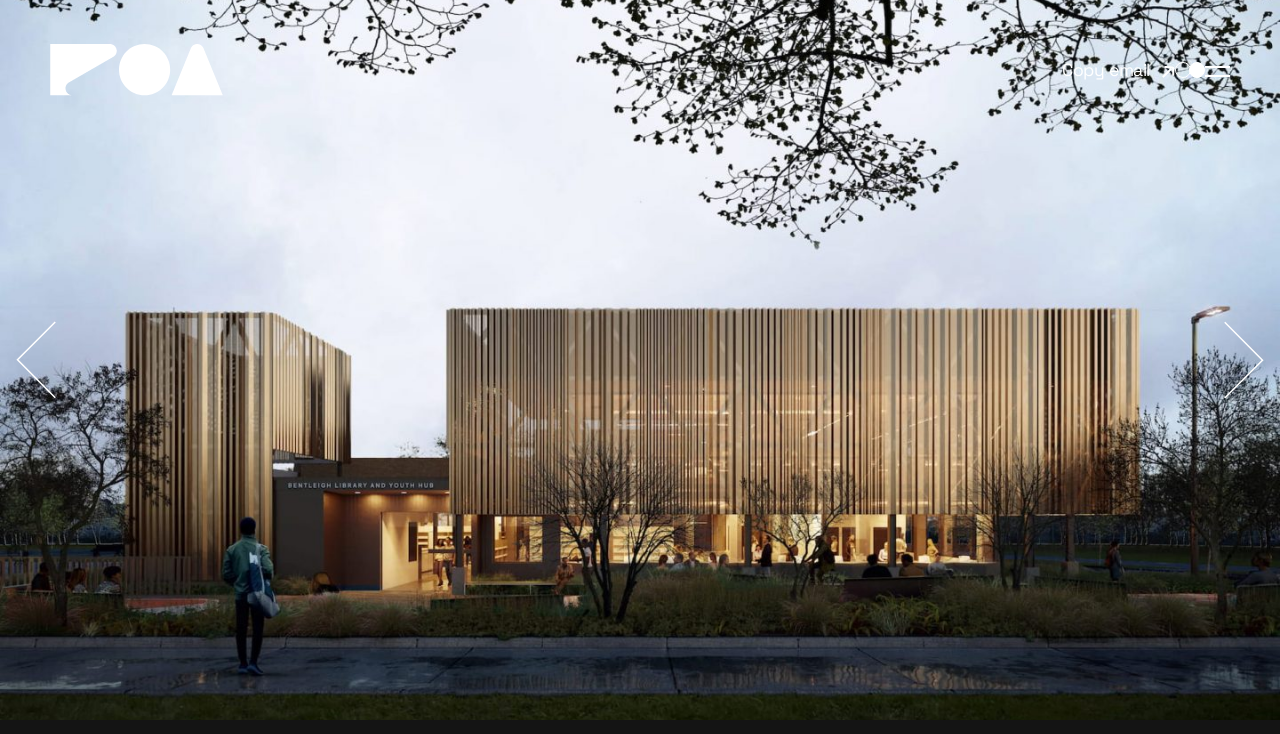

--- FILE ---
content_type: text/html; charset=UTF-8
request_url: https://zoa3d.com/project/bentleigh-library/
body_size: 41329
content:
<!DOCTYPE html>

<html class="no-js" lang="en-GB">

	<head><meta charset="UTF-8"><script>if(navigator.userAgent.match(/MSIE|Internet Explorer/i)||navigator.userAgent.match(/Trident\/7\..*?rv:11/i)){var href=document.location.href;if(!href.match(/[?&]nowprocket/)){if(href.indexOf("?")==-1){if(href.indexOf("#")==-1){document.location.href=href+"?nowprocket=1"}else{document.location.href=href.replace("#","?nowprocket=1#")}}else{if(href.indexOf("#")==-1){document.location.href=href+"&nowprocket=1"}else{document.location.href=href.replace("#","&nowprocket=1#")}}}}</script><script>(()=>{class RocketLazyLoadScripts{constructor(){this.v="2.0.4",this.userEvents=["keydown","keyup","mousedown","mouseup","mousemove","mouseover","mouseout","touchmove","touchstart","touchend","touchcancel","wheel","click","dblclick","input"],this.attributeEvents=["onblur","onclick","oncontextmenu","ondblclick","onfocus","onmousedown","onmouseenter","onmouseleave","onmousemove","onmouseout","onmouseover","onmouseup","onmousewheel","onscroll","onsubmit"]}async t(){this.i(),this.o(),/iP(ad|hone)/.test(navigator.userAgent)&&this.h(),this.u(),this.l(this),this.m(),this.k(this),this.p(this),this._(),await Promise.all([this.R(),this.L()]),this.lastBreath=Date.now(),this.S(this),this.P(),this.D(),this.O(),this.M(),await this.C(this.delayedScripts.normal),await this.C(this.delayedScripts.defer),await this.C(this.delayedScripts.async),await this.T(),await this.F(),await this.j(),await this.A(),window.dispatchEvent(new Event("rocket-allScriptsLoaded")),this.everythingLoaded=!0,this.lastTouchEnd&&await new Promise(t=>setTimeout(t,500-Date.now()+this.lastTouchEnd)),this.I(),this.H(),this.U(),this.W()}i(){this.CSPIssue=sessionStorage.getItem("rocketCSPIssue"),document.addEventListener("securitypolicyviolation",t=>{this.CSPIssue||"script-src-elem"!==t.violatedDirective||"data"!==t.blockedURI||(this.CSPIssue=!0,sessionStorage.setItem("rocketCSPIssue",!0))},{isRocket:!0})}o(){window.addEventListener("pageshow",t=>{this.persisted=t.persisted,this.realWindowLoadedFired=!0},{isRocket:!0}),window.addEventListener("pagehide",()=>{this.onFirstUserAction=null},{isRocket:!0})}h(){let t;function e(e){t=e}window.addEventListener("touchstart",e,{isRocket:!0}),window.addEventListener("touchend",function i(o){o.changedTouches[0]&&t.changedTouches[0]&&Math.abs(o.changedTouches[0].pageX-t.changedTouches[0].pageX)<10&&Math.abs(o.changedTouches[0].pageY-t.changedTouches[0].pageY)<10&&o.timeStamp-t.timeStamp<200&&(window.removeEventListener("touchstart",e,{isRocket:!0}),window.removeEventListener("touchend",i,{isRocket:!0}),"INPUT"===o.target.tagName&&"text"===o.target.type||(o.target.dispatchEvent(new TouchEvent("touchend",{target:o.target,bubbles:!0})),o.target.dispatchEvent(new MouseEvent("mouseover",{target:o.target,bubbles:!0})),o.target.dispatchEvent(new PointerEvent("click",{target:o.target,bubbles:!0,cancelable:!0,detail:1,clientX:o.changedTouches[0].clientX,clientY:o.changedTouches[0].clientY})),event.preventDefault()))},{isRocket:!0})}q(t){this.userActionTriggered||("mousemove"!==t.type||this.firstMousemoveIgnored?"keyup"===t.type||"mouseover"===t.type||"mouseout"===t.type||(this.userActionTriggered=!0,this.onFirstUserAction&&this.onFirstUserAction()):this.firstMousemoveIgnored=!0),"click"===t.type&&t.preventDefault(),t.stopPropagation(),t.stopImmediatePropagation(),"touchstart"===this.lastEvent&&"touchend"===t.type&&(this.lastTouchEnd=Date.now()),"click"===t.type&&(this.lastTouchEnd=0),this.lastEvent=t.type,t.composedPath&&t.composedPath()[0].getRootNode()instanceof ShadowRoot&&(t.rocketTarget=t.composedPath()[0]),this.savedUserEvents.push(t)}u(){this.savedUserEvents=[],this.userEventHandler=this.q.bind(this),this.userEvents.forEach(t=>window.addEventListener(t,this.userEventHandler,{passive:!1,isRocket:!0})),document.addEventListener("visibilitychange",this.userEventHandler,{isRocket:!0})}U(){this.userEvents.forEach(t=>window.removeEventListener(t,this.userEventHandler,{passive:!1,isRocket:!0})),document.removeEventListener("visibilitychange",this.userEventHandler,{isRocket:!0}),this.savedUserEvents.forEach(t=>{(t.rocketTarget||t.target).dispatchEvent(new window[t.constructor.name](t.type,t))})}m(){const t="return false",e=Array.from(this.attributeEvents,t=>"data-rocket-"+t),i="["+this.attributeEvents.join("],[")+"]",o="[data-rocket-"+this.attributeEvents.join("],[data-rocket-")+"]",s=(e,i,o)=>{o&&o!==t&&(e.setAttribute("data-rocket-"+i,o),e["rocket"+i]=new Function("event",o),e.setAttribute(i,t))};new MutationObserver(t=>{for(const n of t)"attributes"===n.type&&(n.attributeName.startsWith("data-rocket-")||this.everythingLoaded?n.attributeName.startsWith("data-rocket-")&&this.everythingLoaded&&this.N(n.target,n.attributeName.substring(12)):s(n.target,n.attributeName,n.target.getAttribute(n.attributeName))),"childList"===n.type&&n.addedNodes.forEach(t=>{if(t.nodeType===Node.ELEMENT_NODE)if(this.everythingLoaded)for(const i of[t,...t.querySelectorAll(o)])for(const t of i.getAttributeNames())e.includes(t)&&this.N(i,t.substring(12));else for(const e of[t,...t.querySelectorAll(i)])for(const t of e.getAttributeNames())this.attributeEvents.includes(t)&&s(e,t,e.getAttribute(t))})}).observe(document,{subtree:!0,childList:!0,attributeFilter:[...this.attributeEvents,...e]})}I(){this.attributeEvents.forEach(t=>{document.querySelectorAll("[data-rocket-"+t+"]").forEach(e=>{this.N(e,t)})})}N(t,e){const i=t.getAttribute("data-rocket-"+e);i&&(t.setAttribute(e,i),t.removeAttribute("data-rocket-"+e))}k(t){Object.defineProperty(HTMLElement.prototype,"onclick",{get(){return this.rocketonclick||null},set(e){this.rocketonclick=e,this.setAttribute(t.everythingLoaded?"onclick":"data-rocket-onclick","this.rocketonclick(event)")}})}S(t){function e(e,i){let o=e[i];e[i]=null,Object.defineProperty(e,i,{get:()=>o,set(s){t.everythingLoaded?o=s:e["rocket"+i]=o=s}})}e(document,"onreadystatechange"),e(window,"onload"),e(window,"onpageshow");try{Object.defineProperty(document,"readyState",{get:()=>t.rocketReadyState,set(e){t.rocketReadyState=e},configurable:!0}),document.readyState="loading"}catch(t){console.log("WPRocket DJE readyState conflict, bypassing")}}l(t){this.originalAddEventListener=EventTarget.prototype.addEventListener,this.originalRemoveEventListener=EventTarget.prototype.removeEventListener,this.savedEventListeners=[],EventTarget.prototype.addEventListener=function(e,i,o){o&&o.isRocket||!t.B(e,this)&&!t.userEvents.includes(e)||t.B(e,this)&&!t.userActionTriggered||e.startsWith("rocket-")||t.everythingLoaded?t.originalAddEventListener.call(this,e,i,o):(t.savedEventListeners.push({target:this,remove:!1,type:e,func:i,options:o}),"mouseenter"!==e&&"mouseleave"!==e||t.originalAddEventListener.call(this,e,t.savedUserEvents.push,o))},EventTarget.prototype.removeEventListener=function(e,i,o){o&&o.isRocket||!t.B(e,this)&&!t.userEvents.includes(e)||t.B(e,this)&&!t.userActionTriggered||e.startsWith("rocket-")||t.everythingLoaded?t.originalRemoveEventListener.call(this,e,i,o):t.savedEventListeners.push({target:this,remove:!0,type:e,func:i,options:o})}}J(t,e){this.savedEventListeners=this.savedEventListeners.filter(i=>{let o=i.type,s=i.target||window;return e!==o||t!==s||(this.B(o,s)&&(i.type="rocket-"+o),this.$(i),!1)})}H(){EventTarget.prototype.addEventListener=this.originalAddEventListener,EventTarget.prototype.removeEventListener=this.originalRemoveEventListener,this.savedEventListeners.forEach(t=>this.$(t))}$(t){t.remove?this.originalRemoveEventListener.call(t.target,t.type,t.func,t.options):this.originalAddEventListener.call(t.target,t.type,t.func,t.options)}p(t){let e;function i(e){return t.everythingLoaded?e:e.split(" ").map(t=>"load"===t||t.startsWith("load.")?"rocket-jquery-load":t).join(" ")}function o(o){function s(e){const s=o.fn[e];o.fn[e]=o.fn.init.prototype[e]=function(){return this[0]===window&&t.userActionTriggered&&("string"==typeof arguments[0]||arguments[0]instanceof String?arguments[0]=i(arguments[0]):"object"==typeof arguments[0]&&Object.keys(arguments[0]).forEach(t=>{const e=arguments[0][t];delete arguments[0][t],arguments[0][i(t)]=e})),s.apply(this,arguments),this}}if(o&&o.fn&&!t.allJQueries.includes(o)){const e={DOMContentLoaded:[],"rocket-DOMContentLoaded":[]};for(const t in e)document.addEventListener(t,()=>{e[t].forEach(t=>t())},{isRocket:!0});o.fn.ready=o.fn.init.prototype.ready=function(i){function s(){parseInt(o.fn.jquery)>2?setTimeout(()=>i.bind(document)(o)):i.bind(document)(o)}return"function"==typeof i&&(t.realDomReadyFired?!t.userActionTriggered||t.fauxDomReadyFired?s():e["rocket-DOMContentLoaded"].push(s):e.DOMContentLoaded.push(s)),o([])},s("on"),s("one"),s("off"),t.allJQueries.push(o)}e=o}t.allJQueries=[],o(window.jQuery),Object.defineProperty(window,"jQuery",{get:()=>e,set(t){o(t)}})}P(){const t=new Map;document.write=document.writeln=function(e){const i=document.currentScript,o=document.createRange(),s=i.parentElement;let n=t.get(i);void 0===n&&(n=i.nextSibling,t.set(i,n));const c=document.createDocumentFragment();o.setStart(c,0),c.appendChild(o.createContextualFragment(e)),s.insertBefore(c,n)}}async R(){return new Promise(t=>{this.userActionTriggered?t():this.onFirstUserAction=t})}async L(){return new Promise(t=>{document.addEventListener("DOMContentLoaded",()=>{this.realDomReadyFired=!0,t()},{isRocket:!0})})}async j(){return this.realWindowLoadedFired?Promise.resolve():new Promise(t=>{window.addEventListener("load",t,{isRocket:!0})})}M(){this.pendingScripts=[];this.scriptsMutationObserver=new MutationObserver(t=>{for(const e of t)e.addedNodes.forEach(t=>{"SCRIPT"!==t.tagName||t.noModule||t.isWPRocket||this.pendingScripts.push({script:t,promise:new Promise(e=>{const i=()=>{const i=this.pendingScripts.findIndex(e=>e.script===t);i>=0&&this.pendingScripts.splice(i,1),e()};t.addEventListener("load",i,{isRocket:!0}),t.addEventListener("error",i,{isRocket:!0}),setTimeout(i,1e3)})})})}),this.scriptsMutationObserver.observe(document,{childList:!0,subtree:!0})}async F(){await this.X(),this.pendingScripts.length?(await this.pendingScripts[0].promise,await this.F()):this.scriptsMutationObserver.disconnect()}D(){this.delayedScripts={normal:[],async:[],defer:[]},document.querySelectorAll("script[type$=rocketlazyloadscript]").forEach(t=>{t.hasAttribute("data-rocket-src")?t.hasAttribute("async")&&!1!==t.async?this.delayedScripts.async.push(t):t.hasAttribute("defer")&&!1!==t.defer||"module"===t.getAttribute("data-rocket-type")?this.delayedScripts.defer.push(t):this.delayedScripts.normal.push(t):this.delayedScripts.normal.push(t)})}async _(){await this.L();let t=[];document.querySelectorAll("script[type$=rocketlazyloadscript][data-rocket-src]").forEach(e=>{let i=e.getAttribute("data-rocket-src");if(i&&!i.startsWith("data:")){i.startsWith("//")&&(i=location.protocol+i);try{const o=new URL(i).origin;o!==location.origin&&t.push({src:o,crossOrigin:e.crossOrigin||"module"===e.getAttribute("data-rocket-type")})}catch(t){}}}),t=[...new Map(t.map(t=>[JSON.stringify(t),t])).values()],this.Y(t,"preconnect")}async G(t){if(await this.K(),!0!==t.noModule||!("noModule"in HTMLScriptElement.prototype))return new Promise(e=>{let i;function o(){(i||t).setAttribute("data-rocket-status","executed"),e()}try{if(navigator.userAgent.includes("Firefox/")||""===navigator.vendor||this.CSPIssue)i=document.createElement("script"),[...t.attributes].forEach(t=>{let e=t.nodeName;"type"!==e&&("data-rocket-type"===e&&(e="type"),"data-rocket-src"===e&&(e="src"),i.setAttribute(e,t.nodeValue))}),t.text&&(i.text=t.text),t.nonce&&(i.nonce=t.nonce),i.hasAttribute("src")?(i.addEventListener("load",o,{isRocket:!0}),i.addEventListener("error",()=>{i.setAttribute("data-rocket-status","failed-network"),e()},{isRocket:!0}),setTimeout(()=>{i.isConnected||e()},1)):(i.text=t.text,o()),i.isWPRocket=!0,t.parentNode.replaceChild(i,t);else{const i=t.getAttribute("data-rocket-type"),s=t.getAttribute("data-rocket-src");i?(t.type=i,t.removeAttribute("data-rocket-type")):t.removeAttribute("type"),t.addEventListener("load",o,{isRocket:!0}),t.addEventListener("error",i=>{this.CSPIssue&&i.target.src.startsWith("data:")?(console.log("WPRocket: CSP fallback activated"),t.removeAttribute("src"),this.G(t).then(e)):(t.setAttribute("data-rocket-status","failed-network"),e())},{isRocket:!0}),s?(t.fetchPriority="high",t.removeAttribute("data-rocket-src"),t.src=s):t.src="data:text/javascript;base64,"+window.btoa(unescape(encodeURIComponent(t.text)))}}catch(i){t.setAttribute("data-rocket-status","failed-transform"),e()}});t.setAttribute("data-rocket-status","skipped")}async C(t){const e=t.shift();return e?(e.isConnected&&await this.G(e),this.C(t)):Promise.resolve()}O(){this.Y([...this.delayedScripts.normal,...this.delayedScripts.defer,...this.delayedScripts.async],"preload")}Y(t,e){this.trash=this.trash||[];let i=!0;var o=document.createDocumentFragment();t.forEach(t=>{const s=t.getAttribute&&t.getAttribute("data-rocket-src")||t.src;if(s&&!s.startsWith("data:")){const n=document.createElement("link");n.href=s,n.rel=e,"preconnect"!==e&&(n.as="script",n.fetchPriority=i?"high":"low"),t.getAttribute&&"module"===t.getAttribute("data-rocket-type")&&(n.crossOrigin=!0),t.crossOrigin&&(n.crossOrigin=t.crossOrigin),t.integrity&&(n.integrity=t.integrity),t.nonce&&(n.nonce=t.nonce),o.appendChild(n),this.trash.push(n),i=!1}}),document.head.appendChild(o)}W(){this.trash.forEach(t=>t.remove())}async T(){try{document.readyState="interactive"}catch(t){}this.fauxDomReadyFired=!0;try{await this.K(),this.J(document,"readystatechange"),document.dispatchEvent(new Event("rocket-readystatechange")),await this.K(),document.rocketonreadystatechange&&document.rocketonreadystatechange(),await this.K(),this.J(document,"DOMContentLoaded"),document.dispatchEvent(new Event("rocket-DOMContentLoaded")),await this.K(),this.J(window,"DOMContentLoaded"),window.dispatchEvent(new Event("rocket-DOMContentLoaded"))}catch(t){console.error(t)}}async A(){try{document.readyState="complete"}catch(t){}try{await this.K(),this.J(document,"readystatechange"),document.dispatchEvent(new Event("rocket-readystatechange")),await this.K(),document.rocketonreadystatechange&&document.rocketonreadystatechange(),await this.K(),this.J(window,"load"),window.dispatchEvent(new Event("rocket-load")),await this.K(),window.rocketonload&&window.rocketonload(),await this.K(),this.allJQueries.forEach(t=>t(window).trigger("rocket-jquery-load")),await this.K(),this.J(window,"pageshow");const t=new Event("rocket-pageshow");t.persisted=this.persisted,window.dispatchEvent(t),await this.K(),window.rocketonpageshow&&window.rocketonpageshow({persisted:this.persisted})}catch(t){console.error(t)}}async K(){Date.now()-this.lastBreath>45&&(await this.X(),this.lastBreath=Date.now())}async X(){return document.hidden?new Promise(t=>setTimeout(t)):new Promise(t=>requestAnimationFrame(t))}B(t,e){return e===document&&"readystatechange"===t||(e===document&&"DOMContentLoaded"===t||(e===window&&"DOMContentLoaded"===t||(e===window&&"load"===t||e===window&&"pageshow"===t)))}static run(){(new RocketLazyLoadScripts).t()}}RocketLazyLoadScripts.run()})();</script>



		
        <meta name="viewport" content="width=device-width, initial-scale=1, shrink-to-fit=no">

		<script type="rocketlazyloadscript" data-rocket-type="text/javascript">
	window.dataLayer = window.dataLayer || [];

	function gtag() {
		dataLayer.push(arguments);
	}

	gtag("consent", "default", {
		ad_personalization: "denied",
		ad_storage: "denied",
		ad_user_data: "denied",
		analytics_storage: "denied",
		functionality_storage: "denied",
		personalization_storage: "denied",
		security_storage: "granted",
		wait_for_update: 500,
	});
	gtag("set", "ads_data_redaction", true);
	</script>
<script type="text/plain" data-cookieconsent="preferences, statistics, marketing">
		(function (w, d, s, l, i) {
		w[l] = w[l] || [];
		w[l].push({'gtm.start': new Date().getTime(), event: 'gtm.js'});
		var f = d.getElementsByTagName(s)[0], j = d.createElement(s), dl = l !== 'dataLayer' ? '&l=' + l : '';
		j.async = true;
		j.src = 'https://www.googletagmanager.com/gtm.js?id=' + i + dl;
		f.parentNode.insertBefore(j, f);
	})(
		window,
		document,
		'script',
		'dataLayer',
		'GTM-MPQWQXW'
	);
</script>
<script type="text/javascript"
		id="Cookiebot"
		src="https://consent.cookiebot.com/uc.js"
		data-implementation="wp"
		data-cbid="616467e6-1d78-4a7f-8e22-de51bf7096c3"
							async	></script>
<meta name='robots' content='index, follow, max-image-preview:large, max-snippet:-1, max-video-preview:-1' />

<!-- Google Tag Manager for WordPress by gtm4wp.com -->
<script data-cfasync="false" data-pagespeed-no-defer>
	var gtm4wp_datalayer_name = "dataLayer";
	var dataLayer = dataLayer || [];
</script>
<!-- End Google Tag Manager for WordPress by gtm4wp.com -->
	<!-- This site is optimized with the Yoast SEO plugin v26.6 - https://yoast.com/wordpress/plugins/seo/ -->
	<title>Architectural Renderings for the Australian studio CO-OP | ZOA Studio</title>
<link crossorigin data-rocket-preload as="font" href="https://cdn.zoa3d.com/fonts/F37Bolton-Light.woff" rel="preload">
<link crossorigin data-rocket-preload as="font" href="https://cdn.zoa3d.com/fonts/F37Bolton-Regular.woff" rel="preload">
<link crossorigin data-rocket-preload as="font" href="https://cdn.zoa3d.com/fonts/F37Bolton-Bold.woff" rel="preload">
<link crossorigin data-rocket-preload as="font" href="https://cdn.zoa3d.com/fonts/SpaceGrotesk-Regular.woff2" rel="preload">
<link crossorigin data-rocket-preload as="font" href="https://cdn.zoa3d.com/fonts/SpaceGrotesk-Bold.woff2" rel="preload">
<style id="wpr-usedcss">img:is([sizes=auto i],[sizes^="auto," i]){contain-intrinsic-size:3000px 1500px}:root{--wp--preset--aspect-ratio--square:1;--wp--preset--aspect-ratio--4-3:4/3;--wp--preset--aspect-ratio--3-4:3/4;--wp--preset--aspect-ratio--3-2:3/2;--wp--preset--aspect-ratio--2-3:2/3;--wp--preset--aspect-ratio--16-9:16/9;--wp--preset--aspect-ratio--9-16:9/16;--wp--preset--color--black:#000000;--wp--preset--color--cyan-bluish-gray:#abb8c3;--wp--preset--color--white:#ffffff;--wp--preset--color--pale-pink:#f78da7;--wp--preset--color--vivid-red:#cf2e2e;--wp--preset--color--luminous-vivid-orange:#ff6900;--wp--preset--color--luminous-vivid-amber:#fcb900;--wp--preset--color--light-green-cyan:#7bdcb5;--wp--preset--color--vivid-green-cyan:#00d084;--wp--preset--color--pale-cyan-blue:#8ed1fc;--wp--preset--color--vivid-cyan-blue:#0693e3;--wp--preset--color--vivid-purple:#9b51e0;--wp--preset--gradient--vivid-cyan-blue-to-vivid-purple:linear-gradient(135deg,rgba(6, 147, 227, 1) 0%,rgb(155, 81, 224) 100%);--wp--preset--gradient--light-green-cyan-to-vivid-green-cyan:linear-gradient(135deg,rgb(122, 220, 180) 0%,rgb(0, 208, 130) 100%);--wp--preset--gradient--luminous-vivid-amber-to-luminous-vivid-orange:linear-gradient(135deg,rgba(252, 185, 0, 1) 0%,rgba(255, 105, 0, 1) 100%);--wp--preset--gradient--luminous-vivid-orange-to-vivid-red:linear-gradient(135deg,rgba(255, 105, 0, 1) 0%,rgb(207, 46, 46) 100%);--wp--preset--gradient--very-light-gray-to-cyan-bluish-gray:linear-gradient(135deg,rgb(238, 238, 238) 0%,rgb(169, 184, 195) 100%);--wp--preset--gradient--cool-to-warm-spectrum:linear-gradient(135deg,rgb(74, 234, 220) 0%,rgb(151, 120, 209) 20%,rgb(207, 42, 186) 40%,rgb(238, 44, 130) 60%,rgb(251, 105, 98) 80%,rgb(254, 248, 76) 100%);--wp--preset--gradient--blush-light-purple:linear-gradient(135deg,rgb(255, 206, 236) 0%,rgb(152, 150, 240) 100%);--wp--preset--gradient--blush-bordeaux:linear-gradient(135deg,rgb(254, 205, 165) 0%,rgb(254, 45, 45) 50%,rgb(107, 0, 62) 100%);--wp--preset--gradient--luminous-dusk:linear-gradient(135deg,rgb(255, 203, 112) 0%,rgb(199, 81, 192) 50%,rgb(65, 88, 208) 100%);--wp--preset--gradient--pale-ocean:linear-gradient(135deg,rgb(255, 245, 203) 0%,rgb(182, 227, 212) 50%,rgb(51, 167, 181) 100%);--wp--preset--gradient--electric-grass:linear-gradient(135deg,rgb(202, 248, 128) 0%,rgb(113, 206, 126) 100%);--wp--preset--gradient--midnight:linear-gradient(135deg,rgb(2, 3, 129) 0%,rgb(40, 116, 252) 100%);--wp--preset--font-size--small:13px;--wp--preset--font-size--medium:20px;--wp--preset--font-size--large:36px;--wp--preset--font-size--x-large:42px;--wp--preset--spacing--20:0.44rem;--wp--preset--spacing--30:0.67rem;--wp--preset--spacing--40:1rem;--wp--preset--spacing--50:1.5rem;--wp--preset--spacing--60:2.25rem;--wp--preset--spacing--70:3.38rem;--wp--preset--spacing--80:5.06rem;--wp--preset--shadow--natural:6px 6px 9px rgba(0, 0, 0, .2);--wp--preset--shadow--deep:12px 12px 50px rgba(0, 0, 0, .4);--wp--preset--shadow--sharp:6px 6px 0px rgba(0, 0, 0, .2);--wp--preset--shadow--outlined:6px 6px 0px -3px rgba(255, 255, 255, 1),6px 6px rgba(0, 0, 0, 1);--wp--preset--shadow--crisp:6px 6px 0px rgba(0, 0, 0, 1)}:where(.is-layout-flex){gap:.5em}:where(.is-layout-grid){gap:.5em}:where(.wp-block-post-template.is-layout-flex){gap:1.25em}:where(.wp-block-post-template.is-layout-grid){gap:1.25em}:where(.wp-block-columns.is-layout-flex){gap:2em}:where(.wp-block-columns.is-layout-grid){gap:2em}:root :where(.wp-block-pullquote){font-size:1.5em;line-height:1.6}@font-face{font-family:"F37 Bolton Light";src:url("https://cdn.zoa3d.com/fonts/F37Bolton-Light.eot");src:url("https://cdn.zoa3d.com/fonts/F37Bolton-Light.eot?#iefix") format("embedded-opentype"),url("https://cdn.zoa3d.com/fonts/F37Bolton-Light.woff") format("woff"),url("https://cdn.zoa3d.com/fonts/F37Bolton-Light.ttf") format("truetype"),url("https://cdn.zoa3d.com/fonts/F37Bolton-Light.svg#dfd555c91a4debb5e3ca748cf4133461") format("svg");font-style:normal;font-weight:200;font-display:swap}@font-face{font-family:"F37 Bolton";src:url("https://cdn.zoa3d.com/fonts/F37Bolton-Regular.eot");src:url("https://cdn.zoa3d.com/fonts/F37Bolton-Regular.eot?#iefix") format("embedded-opentype"),url("https://cdn.zoa3d.com/fonts/F37Bolton-Regular.woff") format("woff"),url("https://cdn.zoa3d.com/fonts/F37Bolton-Regular.ttf") format("truetype"),url("https://cdn.zoa3d.com/fonts/F37Bolton-Regular.svg#8d78341c435fdafffec700a6bb39f2a0") format("svg");font-style:normal;font-weight:400;font-display:swap}@font-face{font-family:"F37 Bolton Bold";src:url("https://cdn.zoa3d.com/fonts/F37Bolton-Bold.eot");src:url("https://cdn.zoa3d.com/fonts/F37Bolton-Bold.eot?#iefix") format("embedded-opentype"),url("https://cdn.zoa3d.com/fonts/F37Bolton-Bold.woff") format("woff"),url("https://cdn.zoa3d.com/fonts/F37Bolton-Bold.ttf") format("truetype"),url("https://cdn.zoa3d.com/fonts/F37Bolton-Bold.svg#a3115231cb82348cad13f789479c383d") format("svg");font-style:normal;font-weight:700;font-display:swap}@font-face{font-family:SpaceGrotesk;font-style:normal;font-weight:400;font-display:swap;src:url('https://cdn.zoa3d.com/fonts/SpaceGrotesk-Regular.woff2') format('woff2')}@font-face{font-family:SpaceGrotesk;font-style:normal;font-weight:700;font-display:swap;src:url('https://cdn.zoa3d.com/fonts/SpaceGrotesk-Bold.woff2') format('woff2')}:root{--blue:#007bff;--indigo:#6610f2;--purple:#6f42c1;--pink:#e83e8c;--red:#dc3545;--orange:#fd7e14;--yellow:#ffc107;--green:#28a745;--teal:#20c997;--cyan:#17a2b8;--white:var(--color-background);--gray:#6c757d;--gray-dark:#343a40;--cod-gray:var(--color-foreground-light);--vermilion:var(--color-accent);--primary:#007bff;--secondary:#6c757d;--success:#28a745;--info:#17a2b8;--warning:#ffc107;--danger:#dc3545;--light:#f8f9fa;--dark:#343a40;--darkness:var(--color-foreground-light);--highlight:var(--color-accent);--light-gray:var(--color-background-light);--breakpoint-xs:0;--breakpoint-sm:576px;--breakpoint-md:768px;--breakpoint-lg:992px;--breakpoint-xl:1200px;--breakpoint-xxl:1440px;--breakpoint-xxxl:1750px;--breakpoint-xxxxl:1950px;--font-family-sans-serif:-apple-system,BlinkMacSystemFont,"Segoe UI",Roboto,"Helvetica Neue",Arial,"Noto Sans",sans-serif,"Apple Color Emoji","Segoe UI Emoji","Segoe UI Symbol","Noto Color Emoji";--font-family-monospace:"Space Mono",SFMono-Regular,Menlo,Monaco,Consolas,"Liberation Mono","Courier New",monospace;--font-family-spacegrotesk:"SpaceGrotesk",SpaceGrotesk-Regular,"Liberation Mono","Courier New",monospace}:root{--color-foreground:#000000;--color-background:#ffffff;--color-background-light:#DEDEDE;--color-accent:#FE4D00;--color-foreground-light:#141414;--color-light:#A0A0A0}.dark-mode{--color-foreground:#ffffff;--color-background:#141414;--color-background-light:#141414;--color-accent:#FE4D00;--color-foreground-light:#A0A0A0;--color-light:#141414}*,::after,::before{-webkit-box-sizing:border-box;box-sizing:border-box}html{font-family:sans-serif;line-height:1.15;-webkit-text-size-adjust:100%;-webkit-tap-highlight-color:transparent}article,footer,header,nav{display:block}body{margin:0;font-family:"F37 Bolton Light","Helvetica Neue",Helvetica,Arial,"sans-serif";font-size:1.125rem;font-weight:400;line-height:1.44444;color:var(--color-foreground);text-align:left;background-color:var(--color-background-light)}[tabindex="-1"]:focus:not(:focus-visible){outline:0!important}hr{-webkit-box-sizing:content-box;box-sizing:content-box;height:0;overflow:visible}h1,h2,h3{margin-top:0;margin-bottom:.5rem}p{margin-top:0;margin-bottom:2rem}ul{margin-top:0;margin-bottom:1rem}ul ul{margin-bottom:0}strong{font-weight:bolder}small{font-size:80%}sub,sup{position:relative;font-size:75%;line-height:0;vertical-align:baseline}sub{bottom:-.25em}sup{top:-.5em}a{color:var(--color-foreground);text-decoration:none;background-color:transparent}a:hover{color:var(--color-accent);text-decoration:none}a:not([href]):not([class]){color:inherit;text-decoration:none}a:not([href]):not([class]):hover{color:inherit;text-decoration:none}code{font-family:var(--font-family-spacegrotesk);font-size:1em}img{vertical-align:middle;border-style:none}svg{overflow:hidden;vertical-align:middle}table{border-collapse:collapse}caption{padding-top:.75rem;padding-bottom:.75rem;color:#6c757d;text-align:left;caption-side:bottom}label{display:inline-block;margin-bottom:.5rem}button{border-radius:0}button:focus{outline:dotted 1px;outline:-webkit-focus-ring-color auto 5px}button,input,optgroup,select,textarea{margin:0;font-family:inherit;font-size:inherit;line-height:inherit}button,input{overflow:visible}button,select{text-transform:none}[role=button]{cursor:pointer}select{word-wrap:normal}[type=button],[type=submit],button{-webkit-appearance:button}[type=button]:not(:disabled),[type=submit]:not(:disabled),button:not(:disabled){cursor:pointer}[type=button]::-moz-focus-inner,[type=submit]::-moz-focus-inner,button::-moz-focus-inner{padding:0;border-style:none}input[type=checkbox],input[type=radio]{-webkit-box-sizing:border-box;box-sizing:border-box;padding:0}textarea{overflow:auto;resize:vertical}fieldset{min-width:0;padding:0;margin:0;border:0}legend{display:block;width:100%;max-width:100%;padding:0;margin-bottom:.5rem;font-size:1.5rem;line-height:inherit;color:inherit;white-space:normal}progress{vertical-align:baseline}[type=number]::-webkit-inner-spin-button,[type=number]::-webkit-outer-spin-button{height:auto}[type=search]{outline-offset:-2px;-webkit-appearance:none}[type=search]::-webkit-search-decoration{-webkit-appearance:none}::-webkit-file-upload-button{font:inherit;-webkit-appearance:button}template{display:none}[hidden]{display:none!important}h1,h2,h3{margin-bottom:.5rem;font-weight:500;line-height:1.2}h1{font-size:2.5rem}h2{font-size:2rem}h3{font-size:1.75rem}.display-4{font-size:3.125rem;font-weight:300;line-height:.82558}hr{margin-top:1.9375rem;margin-bottom:1.9375rem;border:0;border-top:1px solid #979797}.small,small{font-size:83.33333%;font-weight:400}.list-inline{padding-left:0;list-style:none}.list-inline-item{display:inline-block}.list-inline-item:not(:last-child){margin-right:.5rem}.img-fluid{max-width:100%;height:auto}code{font-size:87.5%;color:#e83e8c;word-wrap:break-word}a>code{color:inherit}.container-fluid{width:100%;padding-right:15px;padding-left:15px;margin-right:auto;margin-left:auto}.row{display:-webkit-box;display:-ms-flexbox;display:flex;-ms-flex-wrap:wrap;flex-wrap:wrap;margin-right:-15px;margin-left:-15px}.no-gutters{margin-right:0;margin-left:0}.no-gutters>.col,.no-gutters>[class*=col-]{padding-right:0;padding-left:0}.col,.col-10,.col-12,.col-3,.col-4,.col-8,.col-9,.col-auto,.col-lg,.col-lg-1,.col-lg-2,.col-lg-3,.col-lg-4,.col-lg-6,.col-lg-8,.col-lg-9,.col-lg-auto,.col-md-12{position:relative;width:100%;padding-right:15px;padding-left:15px}.col{-ms-flex-preferred-size:0;flex-basis:0;-webkit-box-flex:1;-ms-flex-positive:1;flex-grow:1;max-width:100%}.col-auto{-webkit-box-flex:0;-ms-flex:0 0 auto;flex:0 0 auto;width:auto;max-width:100%}.col-3{-webkit-box-flex:0;-ms-flex:0 0 25%;flex:0 0 25%;max-width:25%}.col-4{-webkit-box-flex:0;-ms-flex:0 0 33.33333%;flex:0 0 33.33333%;max-width:33.33333%}.col-8{-webkit-box-flex:0;-ms-flex:0 0 66.66667%;flex:0 0 66.66667%;max-width:66.66667%}.col-9{-webkit-box-flex:0;-ms-flex:0 0 75%;flex:0 0 75%;max-width:75%}.col-10{-webkit-box-flex:0;-ms-flex:0 0 83.33333%;flex:0 0 83.33333%;max-width:83.33333%}.col-12{-webkit-box-flex:0;-ms-flex:0 0 100%;flex:0 0 100%;max-width:100%}.order-last{-webkit-box-ordinal-group:14;-ms-flex-order:13;order:13}@media (min-width:768px){.col-md-12{-webkit-box-flex:0;-ms-flex:0 0 100%;flex:0 0 100%;max-width:100%}}@media (min-width:992px){.col-lg{-ms-flex-preferred-size:0;flex-basis:0;-webkit-box-flex:1;-ms-flex-positive:1;flex-grow:1;max-width:100%}.col-lg-auto{-webkit-box-flex:0;-ms-flex:0 0 auto;flex:0 0 auto;width:auto;max-width:100%}.col-lg-1{-webkit-box-flex:0;-ms-flex:0 0 8.33333%;flex:0 0 8.33333%;max-width:8.33333%}.col-lg-2{-webkit-box-flex:0;-ms-flex:0 0 16.66667%;flex:0 0 16.66667%;max-width:16.66667%}.col-lg-3{-webkit-box-flex:0;-ms-flex:0 0 25%;flex:0 0 25%;max-width:25%}.col-lg-4{-webkit-box-flex:0;-ms-flex:0 0 33.33333%;flex:0 0 33.33333%;max-width:33.33333%}.col-lg-6{-webkit-box-flex:0;-ms-flex:0 0 50%;flex:0 0 50%;max-width:50%}.col-lg-8{-webkit-box-flex:0;-ms-flex:0 0 66.66667%;flex:0 0 66.66667%;max-width:66.66667%}.col-lg-9{-webkit-box-flex:0;-ms-flex:0 0 75%;flex:0 0 75%;max-width:75%}.order-lg-first{-webkit-box-ordinal-group:0;-ms-flex-order:-1;order:-1}.order-lg-last{-webkit-box-ordinal-group:14;-ms-flex-order:13;order:13}.order-lg-0{-webkit-box-ordinal-group:1;-ms-flex-order:0;order:0}.offset-lg-1{margin-left:8.33333%}.offset-lg-2{margin-left:16.66667%}.offset-lg-3{margin-left:25%}}.table{width:100%;margin-bottom:1rem;color:#212529}.table tbody+tbody{border-top:2px solid #dee2e6}.btn{display:inline-block;font-weight:400;color:var(--color-foreground);text-align:center;vertical-align:middle;-webkit-user-select:none;-moz-user-select:none;-ms-user-select:none;user-select:none;background-color:transparent;border:1px solid transparent;padding:.375rem .75rem;font-size:1rem;line-height:1.5;border-radius:0;-webkit-transition:color .15s ease-in-out,background-color .15s ease-in-out,border-color .15s ease-in-out,-webkit-box-shadow .15s ease-in-out;transition:color .15s ease-in-out,background-color .15s ease-in-out,border-color .15s ease-in-out,-webkit-box-shadow .15s ease-in-out;-o-transition:color .15s ease-in-out,background-color .15s ease-in-out,border-color .15s ease-in-out,box-shadow .15s ease-in-out;transition:color .15s ease-in-out,background-color .15s ease-in-out,border-color .15s ease-in-out,box-shadow .15s ease-in-out;transition:color .15s ease-in-out,background-color .15s ease-in-out,border-color .15s ease-in-out,box-shadow .15s ease-in-out,-webkit-box-shadow .15s ease-in-out}@media (prefers-reduced-motion:reduce){.btn{-webkit-transition:none;-o-transition:none;transition:none}}.btn:hover{color:var(--color-foreground);text-decoration:none}.btn.focus,.btn:focus{outline:0;-webkit-box-shadow:0 0 0 .2rem rgba(0,123,255,.25);box-shadow:0 0 0 .2rem rgba(0,123,255,.25)}.btn.disabled,.btn:disabled{opacity:.65}.btn:not(:disabled):not(.disabled){cursor:pointer}a.btn.disabled,fieldset:disabled a.btn{pointer-events:none}.fade{-webkit-transition:opacity .15s linear;-o-transition:opacity .15s linear;transition:opacity .15s linear}@media (prefers-reduced-motion:reduce){.fade{-webkit-transition:none;-o-transition:none;transition:none}}.fade:not(.show){opacity:0}.collapse:not(.show){display:none}.collapsing{position:relative;height:0;overflow:hidden;-webkit-transition:height .35s;-o-transition:height .35s;transition:height .35s ease}@media (prefers-reduced-motion:reduce){.collapsing{-webkit-transition:none;-o-transition:none;transition:none}}.dropdown,.dropleft,.dropright,.dropup{position:relative}.dropdown-toggle{white-space:nowrap}.dropdown-toggle::after{display:inline-block;margin-left:.255em;vertical-align:.255em;content:"";border-top:.3em solid;border-right:.3em solid transparent;border-bottom:0;border-left:.3em solid transparent}.dropdown-toggle:empty::after{margin-left:0}.dropdown-menu{position:absolute;top:100%;left:0;z-index:1000;display:none;float:left;min-width:10rem;padding:.5rem 0;margin:.125rem 0 0;font-size:1rem;color:#212529;text-align:left;list-style:none;background-color:var(--color-background);background-clip:padding-box;border:1px solid rgba(0,0,0,.15)}.dropdown-menu-right{right:0;left:auto}.dropup .dropdown-menu{top:auto;bottom:100%;margin-top:0;margin-bottom:.125rem}.dropup .dropdown-toggle::after{display:inline-block;margin-left:.255em;vertical-align:.255em;content:"";border-top:0;border-right:.3em solid transparent;border-bottom:.3em solid;border-left:.3em solid transparent}.dropup .dropdown-toggle:empty::after{margin-left:0}.dropright .dropdown-menu{top:0;right:auto;left:100%;margin-top:0;margin-left:.125rem}.dropright .dropdown-toggle::after{display:inline-block;margin-left:.255em;vertical-align:.255em;content:"";border-top:.3em solid transparent;border-right:0;border-bottom:.3em solid transparent;border-left:.3em solid}.dropright .dropdown-toggle:empty::after{margin-left:0}.dropright .dropdown-toggle::after{vertical-align:0}.dropleft .dropdown-menu{top:0;right:100%;left:auto;margin-top:0;margin-right:.125rem}.dropleft .dropdown-toggle::after{display:inline-block;margin-left:.255em;vertical-align:.255em;content:""}.dropleft .dropdown-toggle::after{display:none}.dropleft .dropdown-toggle::before{display:inline-block;margin-right:.255em;vertical-align:.255em;content:"";border-top:.3em solid transparent;border-right:.3em solid;border-bottom:.3em solid transparent}.dropleft .dropdown-toggle:empty::after{margin-left:0}.dropleft .dropdown-toggle::before{vertical-align:0}.dropdown-menu[x-placement^=bottom],.dropdown-menu[x-placement^=left],.dropdown-menu[x-placement^=right],.dropdown-menu[x-placement^=top]{right:auto;bottom:auto}.dropdown-item{display:block;width:100%;padding:.25rem 1.5rem;clear:both;font-weight:400;color:#212529;text-align:inherit;white-space:nowrap;background-color:transparent;border:0}.dropdown-item:focus,.dropdown-item:hover{color:#16181b;text-decoration:none;background-color:#f8f9fa}.dropdown-item.active,.dropdown-item:active{color:var(--color-background);text-decoration:none;background-color:#007bff}.dropdown-item.disabled,.dropdown-item:disabled{color:#6c757d;pointer-events:none;background-color:transparent}.dropdown-menu.show{display:block}.nav{display:-webkit-box;display:-ms-flexbox;display:flex;-ms-flex-wrap:wrap;flex-wrap:wrap;padding-left:0;margin-bottom:0;list-style:none}.nav-link{display:block;padding:.5rem 1rem}.nav-link:focus,.nav-link:hover{text-decoration:none}.nav-link.disabled{color:#6c757d;pointer-events:none;cursor:default}.navbar{position:relative;display:-webkit-box;display:-ms-flexbox;display:flex;-ms-flex-wrap:wrap;flex-wrap:wrap;-webkit-box-align:center;-ms-flex-align:center;align-items:center;-webkit-box-pack:justify;-ms-flex-pack:justify;justify-content:space-between;padding:.6875rem 1rem}.navbar .container-fluid{display:-webkit-box;display:-ms-flexbox;display:flex;-ms-flex-wrap:wrap;flex-wrap:wrap;-webkit-box-align:center;-ms-flex-align:center;align-items:center;-webkit-box-pack:justify;-ms-flex-pack:justify;justify-content:space-between}.navbar-brand{display:inline-block;padding-top:.3125rem;padding-bottom:.3125rem;margin-right:1rem;font-size:1.25rem;line-height:inherit;white-space:nowrap}.navbar-brand:focus,.navbar-brand:hover{text-decoration:none}.navbar-nav{display:-webkit-box;display:-ms-flexbox;display:flex;-webkit-box-orient:vertical;-webkit-box-direction:normal;-ms-flex-direction:column;flex-direction:column;padding-left:0;margin-bottom:0;list-style:none}.navbar-nav .nav-link{padding-right:0;padding-left:0}.navbar-nav .dropdown-menu{position:static;float:none}.navbar-collapse{-ms-flex-preferred-size:100%;flex-basis:100%;-webkit-box-flex:1;-ms-flex-positive:1;flex-grow:1;-webkit-box-align:center;-ms-flex-align:center;align-items:center}.navbar-toggler{padding:.25rem 0;font-size:1.25rem;line-height:1;background-color:transparent;border:1px solid transparent}.navbar-toggler:focus,.navbar-toggler:hover{text-decoration:none}.navbar-toggler-icon{display:inline-block;width:1.5em;height:1.5em;vertical-align:middle;content:"";background:center center no-repeat;background-size:100% 100%}.navbar-light .navbar-brand{color:rgba(0,0,0,.9)}.navbar-light .navbar-brand:focus,.navbar-light .navbar-brand:hover{color:rgba(0,0,0,.9)}.navbar-light .navbar-nav .nav-link{color:var(--color-background)}.navbar-light .navbar-nav .nav-link:focus,.navbar-light .navbar-nav .nav-link:hover{color:var(--color-accent)}.navbar-light .navbar-nav .nav-link.disabled{color:rgba(0,0,0,.3)}.navbar-light .navbar-nav .active>.nav-link,.navbar-light .navbar-nav .nav-link.active,.navbar-light .navbar-nav .nav-link.show,.navbar-light .navbar-nav .show>.nav-link{color:var(--color-accent)}.navbar-light .navbar-toggler{color:var(--color-background);border-color:unset}.navbar-light .navbar-toggler-icon{background-image:unset}.navbar-controls{display:flex;align-items:center;gap:40px}.navbar-controls a{display:block}.navbar-controls a:hover{color:inherit}.navbar-controls .arrow-link{font-size:1.1rem}.navbar-controls .arrow-link::after{width:7px;top:7px}.navbar-controls .arrow-link.diagonal-up:before{top:13px;width:12px}.single-zoa3d_project header:not(.scrolled) .navbar-controls .arrow-link{color:#fff}.single-zoa3d_project header:not(.scrolled) .navbar-controls .arrow-link.diagonal-up:before{background-color:#fff}.single-zoa3d_project header:not(.scrolled) .navbar-controls .arrow-link.diagonal-up:after{background-image:url("data:image/svg+xml,%3csvg width='8px' height='14px' viewBox='0 0 7.9 13.6' version='1.1' xmlns='http://www.w3.org/2000/svg' xmlns:xlink='http://www.w3.org/1999/xlink'%3e%3cpath class='st0' fill='none' stroke='%23ffffff' stroke-width='2' stroke-linecap='square' d='M1.5,1.4l5,5.8 M1.4,12.2l5.1-5'/%3e%3c/svg%3e")}.breadcrumb{display:-webkit-box;display:-ms-flexbox;display:flex;-ms-flex-wrap:wrap;flex-wrap:wrap;padding:.75rem 1rem;margin-bottom:1rem;list-style:none;background-color:#e9ecef}.alert{position:relative;padding:.75rem 1.25rem;margin-bottom:1rem;border:1px solid transparent}.progress{display:-webkit-box;display:-ms-flexbox;display:flex;height:1rem;overflow:hidden;line-height:0;font-size:.75rem;background-color:#e9ecef}.list-group{display:-webkit-box;display:-ms-flexbox;display:flex;-webkit-box-orient:vertical;-webkit-box-direction:normal;-ms-flex-direction:column;flex-direction:column;padding-left:0;margin-bottom:0}.list-group-item{position:relative;display:block;padding:.75rem 1.25rem;background-color:var(--color-background);border:1px solid rgba(0,0,0,.125)}.list-group-item.disabled,.list-group-item:disabled{color:#6c757d;pointer-events:none;background-color:var(--color-background)}.list-group-item.active{z-index:2;color:var(--color-background);background-color:#007bff;border-color:#007bff}.list-group-item+.list-group-item{border-top-width:0}.list-group-item+.list-group-item.active{margin-top:-1px;border-top-width:1px}.close{float:right;font-size:1.5rem;font-weight:700;line-height:1;color:var(--color-foreground);text-shadow:0 1px 0 var(--color-background);opacity:.5}.close:hover{color:var(--color-foreground);text-decoration:none}.close:not(:disabled):not(.disabled):focus,.close:not(:disabled):not(.disabled):hover{opacity:.75}button.close{padding:0;background-color:transparent;border:0}a.close.disabled{pointer-events:none}.toast{-ms-flex-preferred-size:350px;flex-basis:350px;max-width:350px;font-size:.875rem;background-color:rgba(255,255,255,.85);background-clip:padding-box;border:1px solid rgba(0,0,0,.1);-webkit-box-shadow:0 .25rem .75rem rgba(0,0,0,.1);box-shadow:0 .25rem .75rem rgba(0,0,0,.1);opacity:0}.toast:not(:last-child){margin-bottom:.75rem}.toast.showing{opacity:1}.toast.show{display:block;opacity:1}.toast.hide{display:none}.modal-open{overflow:hidden}.modal-open .modal{overflow-x:hidden;overflow-y:auto}.modal{position:fixed;top:0;left:0;z-index:1050;display:none;width:100%;height:100%;overflow:hidden;outline:0}.modal-dialog{position:relative;width:auto;margin:.5rem;pointer-events:none}.modal.fade .modal-dialog{-webkit-transition:-webkit-transform .3s ease-out;transition:-webkit-transform .3s ease-out;-o-transition:transform .3s ease-out;transition:transform .3s ease-out;transition:transform .3s ease-out,-webkit-transform .3s ease-out;-webkit-transform:translate(0,-50px);-ms-transform:translate(0,-50px);transform:translate(0,-50px)}@media (prefers-reduced-motion:reduce){.modal.fade .modal-dialog{-webkit-transition:none;-o-transition:none;transition:none}}.modal.show .modal-dialog{-webkit-transform:none;-ms-transform:none;transform:none}.modal.modal-static .modal-dialog{-webkit-transform:scale(1.02);-ms-transform:scale(1.02);transform:scale(1.02)}.modal-dialog-scrollable{display:-webkit-box;display:-ms-flexbox;display:flex;max-height:calc(100% - 1rem)}.modal-dialog-scrollable .modal-body{overflow-y:auto}.modal-backdrop{position:fixed;top:0;left:0;z-index:1040;width:100vw;height:100vh;background-color:var(--color-foreground)}.modal-backdrop.fade{opacity:0}.modal-backdrop.show{opacity:.5}.modal-title{margin-bottom:0;line-height:1.5}.modal-body{position:relative;-webkit-box-flex:1;-ms-flex:1 1 auto;flex:1 1 auto;padding:1rem}.modal-scrollbar-measure{position:absolute;top:-9999px;width:50px;height:50px;overflow:scroll}@media (min-width:576px){.modal-dialog{max-width:500px;margin:1.75rem auto}.modal-dialog-scrollable{max-height:calc(100% - 3.5rem)}}.tooltip{position:absolute;z-index:1070;display:block;margin:0;font-family:"F37 Bolton Light","Helvetica Neue",Helvetica,Arial,"sans-serif";font-style:normal;font-weight:400;line-height:1.44444;text-align:left;text-align:start;text-decoration:none;text-shadow:none;text-transform:none;letter-spacing:normal;word-break:normal;word-spacing:normal;white-space:normal;line-break:auto;font-size:.875rem;word-wrap:break-word;opacity:0}.tooltip.show{opacity:.9}.tooltip .arrow{position:absolute;display:block;width:.8rem;height:.4rem}.tooltip .arrow::before{position:absolute;content:"";border-color:transparent;border-style:solid}.tooltip-inner{max-width:200px;padding:.25rem .5rem;color:var(--color-background);text-align:center;background-color:var(--color-foreground)}.popover{position:absolute;top:0;left:0;z-index:1060;display:block;max-width:276px;font-family:"F37 Bolton Light","Helvetica Neue",Helvetica,Arial,"sans-serif";font-style:normal;font-weight:400;line-height:1.44444;text-align:left;text-align:start;text-decoration:none;text-shadow:none;text-transform:none;letter-spacing:normal;word-break:normal;word-spacing:normal;white-space:normal;line-break:auto;font-size:.875rem;word-wrap:break-word;background-color:var(--color-background);background-clip:padding-box;border:1px solid rgba(0,0,0,.2)}.popover .arrow{position:absolute;display:block;width:1rem;height:.5rem;margin:0 .3rem}.popover .arrow::after,.popover .arrow::before{position:absolute;display:block;content:"";border-color:transparent;border-style:solid}.popover-header{padding:.5rem .75rem;margin-bottom:0;font-size:1.125rem;background-color:#f7f7f7;border-bottom:1px solid #ebebeb}.popover-header:empty{display:none}.popover-body{padding:.5rem .75rem;color:#212529}.carousel{position:relative}.carousel.pointer-event{-ms-touch-action:pan-y;touch-action:pan-y}.carousel-item{position:relative;display:none;float:left;width:100%;margin-right:-100%;-webkit-backface-visibility:hidden;backface-visibility:hidden;-webkit-transition:-webkit-transform .6s ease-in-out;transition:-webkit-transform .6s ease-in-out;-o-transition:transform .6s ease-in-out;transition:transform .6s ease-in-out;transition:transform .6s ease-in-out,-webkit-transform .6s ease-in-out}@media (prefers-reduced-motion:reduce){.carousel-item{-webkit-transition:none;-o-transition:none;transition:none}}.carousel-item-next,.carousel-item-prev,.carousel-item.active{display:block}.active.carousel-item-right,.carousel-item-next:not(.carousel-item-left){-webkit-transform:translateX(100%);-ms-transform:translateX(100%);transform:translateX(100%)}.active.carousel-item-left,.carousel-item-prev:not(.carousel-item-right){-webkit-transform:translateX(-100%);-ms-transform:translateX(-100%);transform:translateX(-100%)}.carousel-indicators{position:absolute;right:0;bottom:0;left:0;z-index:15;display:-webkit-box;display:-ms-flexbox;display:flex;-webkit-box-pack:center;-ms-flex-pack:center;justify-content:center;padding-left:0;margin-right:15%;margin-left:15%;list-style:none}.carousel-indicators li{-webkit-box-sizing:content-box;box-sizing:content-box;-webkit-box-flex:0;-ms-flex:0 1 auto;flex:0 1 auto;width:30px;height:3px;margin-right:3px;margin-left:3px;text-indent:-999px;cursor:pointer;background-color:var(--color-background);background-clip:padding-box;border-top:10px solid transparent;border-bottom:10px solid transparent;opacity:.5;-webkit-transition:opacity .6s;-o-transition:opacity .6s;transition:opacity .6s ease}@media (prefers-reduced-motion:reduce){.carousel-indicators li{-webkit-transition:none;-o-transition:none;transition:none}}.carousel-indicators .active{opacity:1}.bg-darkness{background-color:var(--color-foreground-light)!important}a.bg-darkness:focus,a.bg-darkness:hover,button.bg-darkness:focus,button.bg-darkness:hover{background-color:var(--color-foreground)!important}.bg-highlight{background-color:#fe4d00!important}a.bg-highlight:focus,a.bg-highlight:hover,button.bg-highlight:focus,button.bg-highlight:hover{background-color:#cb3e00!important}.bg-light-gray{background-color:var(--color-background-light)!important}a.bg-light-gray:focus,a.bg-light-gray:hover,button.bg-light-gray:focus,button.bg-light-gray:hover{background-color:#c5c5c5!important}.bg-white{background-color:var(--color-background)!important}.bg-transparent{background-color:transparent!important}.border{border:1px solid #dee2e6!important}.border-0{border:0!important}.d-none{display:none!important}.d-block{display:block!important}.d-flex{display:-webkit-box!important;display:-ms-flexbox!important;display:flex!important}@media (min-width:992px){.d-lg-none{display:none!important}.d-lg-inline-block{display:inline-block!important}.d-lg-block{display:block!important}.d-lg-flex{display:-webkit-box!important;display:-ms-flexbox!important;display:flex!important}}.embed-responsive{position:relative;display:block;width:100%;padding:0;overflow:hidden}.embed-responsive::before{display:block;content:""}.embed-responsive .embed-responsive-item,.embed-responsive embed,.embed-responsive iframe,.embed-responsive object,.embed-responsive video{position:absolute;top:0;bottom:0;left:0;width:100%;height:100%;border:0}.embed-responsive-16by9::before{padding-top:56.25%}.embed-responsive-3by2::before{padding-top:66.66667%}.flex-column{-webkit-box-orient:vertical!important;-webkit-box-direction:normal!important;-ms-flex-direction:column!important;flex-direction:column!important}.justify-content-center{-webkit-box-pack:center!important;-ms-flex-pack:center!important;justify-content:center!important}.justify-content-between{-webkit-box-pack:justify!important;-ms-flex-pack:justify!important;justify-content:space-between!important}.align-items-end{-webkit-box-align:end!important;-ms-flex-align:end!important;align-items:flex-end!important}.align-items-center{-webkit-box-align:center!important;-ms-flex-align:center!important;align-items:center!important}.align-content-end{-ms-flex-line-pack:end!important;align-content:flex-end!important}.align-content-center{-ms-flex-line-pack:center!important;align-content:center!important}.align-self-end{-ms-flex-item-align:end!important;align-self:flex-end!important}.overflow-hidden{overflow:hidden!important}.position-static{position:static!important}.position-relative{position:relative!important}.position-fixed{position:fixed!important}.fixed-top{position:fixed;top:0;right:0;left:0;z-index:1030}@supports ((position:-webkit-sticky) or (position:sticky)){.sticky-top{position:-webkit-sticky;position:sticky;top:0;z-index:1020}}.w-100{width:100%!important}.h-100{height:100%!important}.mb-0{margin-bottom:0!important}.mb-3{margin-bottom:1rem!important}.mb-5{margin-bottom:3rem!important}.my-27{margin-top:1.6875rem!important}.mb-27,.my-27{margin-bottom:1.6875rem!important}.mb-30{margin-bottom:1.875rem!important}.mb-37{margin-bottom:2.3125rem!important}.mb-40{margin-bottom:2.5rem!important}.mb-70{margin-bottom:4.375rem!important}.pt-1{padding-top:.25rem!important}.pr-3{padding-right:1rem!important}.pl-3{padding-left:1rem!important}.pb-19{padding-bottom:1.1875rem!important}.pb-30{padding-bottom:1.875rem!important}.pt-34{padding-top:2.125rem!important}.pt-37{padding-top:2.3125rem!important}.pb-37{padding-bottom:2.3125rem!important}.pb-50{padding-bottom:3.125rem!important}.pb-62{padding-bottom:3.875rem!important}.pb-80{padding-bottom:5rem!important}.mr-auto,.mx-auto{margin-right:auto!important}.mx-auto{margin-left:auto!important}.text-monospace{font-family:var(--font-family-spacegrotesk)!important}.text-monospace-regular{font-family:var(--font-family-spacegrotesk)!important}.text-truncate{overflow:hidden;-o-text-overflow:ellipsis;text-overflow:ellipsis;white-space:nowrap}.text-right{text-align:right!important}.text-center{text-align:center!important}@media (min-width:992px){.mr-lg-0,.mx-lg-0{margin-right:0!important}.mb-lg-0{margin-bottom:0!important}.mx-lg-0{margin-left:0!important}.mb-lg-2{margin-bottom:.5rem!important}.my-lg-40{margin-top:2.5rem!important}.my-lg-40{margin-bottom:2.5rem!important}.mb-lg-150{margin-bottom:9.375rem!important}.pl-lg-1{padding-left:.25rem!important}.pt-lg-28{padding-top:1.75rem!important}.pb-lg-56{padding-bottom:3.5rem!important}.pt-lg-62{padding-top:3.875rem!important}.pb-lg-80{padding-bottom:5rem!important}.pb-lg-84{padding-bottom:5.25rem!important}.pt-lg-100{padding-top:6.25rem!important}.pb-lg-100{padding-bottom:6.25rem!important}.pb-lg-150{padding-bottom:9.375rem!important}.ml-lg-auto{margin-left:auto!important}.text-lg-left{text-align:left!important}.text-lg-right{text-align:right!important}}.text-uppercase{text-transform:uppercase!important}.text-white{color:var(--color-background)!important}.visible{visibility:visible!important}@media print{*,::after,::before{text-shadow:none!important;-webkit-box-shadow:none!important;box-shadow:none!important}a:not(.btn){text-decoration:underline}img,tr{page-break-inside:avoid}h2,h3,p{orphans:3;widows:3}h2,h3{page-break-after:avoid}@page{size:a3}body{min-width:992px!important}.navbar{display:none}.table{border-collapse:collapse!important}}:root{--viewport-width:100vw;--viewport-height:100vh;--viewport-padding:calc( 30px / 2 );--viewport-gutter:30px}body{opacity:0;scroll-behavior:smooth;-webkit-transition:opacity .4s cubic-bezier(.28, 0, .49, 1);-o-transition:opacity .4s cubic-bezier(.28, 0, .49, 1);transition:opacity .4s cubic-bezier(.28, 0, .49, 1)}body.loaded{opacity:1}body.overlay-open{overflow:hidden}strong{font-family:"F37 Bolton Bold","Helvetica Neue",Helvetica,Arial,"sans-serif";font-weight:400}hr{margin-bottom:2.125rem}video{width:100%!important;height:auto!important}.container-responsive{padding-right:unset;margin-right:unset;margin-left:unset}.container-responsive>.row{margin-right:0;margin-left:0;-ms-overflow-style:none;overflow-style:unset;-webkit-overflow-scrolling:touch;overflow-scrolling:touch;overflow-x:scroll;overflow-y:hidden;scrollbar-width:none;-webkit-user-select:none;-moz-user-select:none;-ms-user-select:none;user-select:none}.container-responsive>.row::-webkit-scrollbar{display:none}.container-responsive>.row>.col,.container-responsive>.row>[class*=col-]{padding-left:0}#claim-placeholder,#content{position:relative;z-index:990;overflow-x:hidden}.text-monospace{font-weight:700!important}.regular-text{font-family:"F37 Bolton","Helvetica Neue",Helvetica,Arial,"sans-serif";font-weight:400}.display-4{letter-spacing:-1.95px;line-height:1.26}.display-5b{font-size:1.875rem;font-weight:300;letter-spacing:-1.67px;line-height:1.066666666666667}.display-5c{font-size:3.125rem;font-weight:300;line-height:1.26}.distinguish{font-size:1.425rem;font-size:1.325rem}.featured{font-size:1.75rem;letter-spacing:-.38px;line-height:1.142857142857143}.distinguish,.featured{margin-bottom:1.5rem}.dashicons{width:30px;height:30px;font-size:30px}.arrow-link{background-color:transparent;display:inline-block;font-family:"F37 Bolton Bold","Helvetica Neue",Helvetica,Arial,"sans-serif";letter-spacing:-.42px;padding-right:25px;position:relative;-webkit-transition-duration:.3s;-o-transition-duration:.3s;transition-duration:.3s;-webkit-transition-property:color,padding-right,right,width;-o-transition-property:color,padding-right,right,width;transition-property:color,padding-right,right,width;-webkit-transition-timing-function:cubic-bezier(0.28,0,0.49,1);-o-transition-timing-function:cubic-bezier(0.28,0,0.49,1);transition-timing-function:cubic-bezier(0.28,0,0.49,1);-webkit-user-select:none;-moz-user-select:none;-ms-user-select:none;user-select:none}.arrow-link::before{background-color:var(--color-foreground);content:'';display:inline-block;height:2px;right:2px;position:absolute;top:16px;-webkit-transition-duration:.3s;-o-transition-duration:.3s;transition-duration:.3s;-webkit-transition-property:background-color,width;-o-transition-property:background-color,width;transition-property:background-color,width;-webkit-transition-timing-function:cubic-bezier(0.28,0,0.49,1);-o-transition-timing-function:cubic-bezier(0.28,0,0.49,1);transition-timing-function:cubic-bezier(0.28,0,0.49,1);vertical-align:-1px;width:16px}.arrow-link::after{background-image:url("data:image/svg+xml,%3csvg width='8px' height='14px' viewBox='0 0 7.9 13.6' version='1.1' xmlns='http://www.w3.org/2000/svg' xmlns:xlink='http://www.w3.org/1999/xlink'%3e%3cpath class='st0' fill='none' stroke='%23141414' stroke-width='2' stroke-linecap='square' d='M1.5,1.4l5,5.8 M1.4,12.2l5.1-5'/%3e%3c/svg%3e");background-repeat:no-repeat;content:'';display:inline-block;height:14px;position:absolute;right:0;top:10px;-webkit-transition-duration:.3s;-o-transition-duration:.3s;transition-duration:.3s;-webkit-transition-property:background-image,right;-o-transition-property:background-image,right;transition-property:background-image,right;-webkit-transition-timing-function:cubic-bezier(0.28,0,0.49,1);-o-transition-timing-function:cubic-bezier(0.28,0,0.49,1);transition-timing-function:cubic-bezier(0.28,0,0.49,1);width:8px}.arrow-link:not(.anim-off):active,.arrow-link:not(.anim-off):focus,.arrow-link:not(.anim-off):hover{padding-right:50px}.arrow-link:not(.anim-off):active:before,.arrow-link:not(.anim-off):focus:before,.arrow-link:not(.anim-off):hover:before{width:41px}.arrow-link.text-white::before{background:var(--color-background)}.arrow-link.text-white:hover::before{background:var(--color-accent)!important}.arrow-link.text-white::after{background-image:url("data:image/svg+xml,%3csvg width='8px' height='14px' viewBox='0 0 7.9 13.6' version='1.1' xmlns='http://www.w3.org/2000/svg' xmlns:xlink='http://www.w3.org/1999/xlink'%3e%3cpath class='st0' fill='none' stroke='%23fff' stroke-width='2' stroke-linecap='square' d='M1.5,1.4l5,5.8 M1.4,12.2l5.1-5'/%3e%3c/svg%3e")}a.arrow-link.text-white:hover::after{background-image:url("data:image/svg+xml,%3csvg width='8px' height='14px' viewBox='0 0 7.9 13.6' version='1.1' xmlns='http://www.w3.org/2000/svg' xmlns:xlink='http://www.w3.org/1999/xlink'%3e%3cpath class='st0' fill='none' stroke='%23FE4D00' stroke-width='2' stroke-linecap='square' d='M1.5,1.4l5,5.8 M1.4,12.2l5.1-5'/%3e%3c/svg%3e")!important}.bg-highlight .arrow-link.text-white:hover::after{background-image:url("data:image/svg+xml,%3csvg width='8px' height='14px' viewBox='0 0 7.9 13.6' version='1.1' xmlns='http://www.w3.org/2000/svg' xmlns:xlink='http://www.w3.org/1999/xlink'%3e%3cpath class='st0' fill='none' stroke='%23000' stroke-width='2' stroke-linecap='square' d='M1.5,1.4l5,5.8 M1.4,12.2l5.1-5'/%3e%3c/svg%3e")!important}.dark-mode .bg-highlight .arrow-link.text-white:hover::after{background-image:url("data:image/svg+xml,%3csvg width='8px' height='14px' viewBox='0 0 7.9 13.6' version='1.1' xmlns='http://www.w3.org/2000/svg' xmlns:xlink='http://www.w3.org/1999/xlink'%3e%3cpath class='st0' fill='none' stroke='%23fff' stroke-width='2' stroke-linecap='square' d='M1.5,1.4l5,5.8 M1.4,12.2l5.1-5'/%3e%3c/svg%3e")!important}a.arrow-link:not(.anim-off):active::before,a.arrow-link:not(.anim-off):focus::before,a.arrow-link:not(.anim-off):hover::before{background:var(--color-accent)}a.arrow-link:not(.anim-off):active::after,a.arrow-link:not(.anim-off):focus::after,a.arrow-link:not(.anim-off):hover::after{background-image:url("data:image/svg+xml,%3csvg width='8px' height='14px' viewBox='0 0 7.9 13.6' version='1.1' xmlns='http://www.w3.org/2000/svg' xmlns:xlink='http://www.w3.org/1999/xlink'%3e%3cpath class='st0' fill='none' stroke='%23FE4D00' stroke-width='2' stroke-linecap='square' d='M1.5,1.4l5,5.8 M1.4,12.2l5.1-5'/%3e%3c/svg%3e")}a.arrow-link.text-white:active::before,a.arrow-link.text-white:focus::before,a.arrow-link.text-white:hover::before{background:var(--color-background)}a.arrow-link.text-white:active::after,a.arrow-link.text-white:focus::after,a.arrow-link.text-white:hover::after{background-image:url("data:image/svg+xml,%3csvg width='8px' height='14px' viewBox='0 0 7.9 13.6' version='1.1' xmlns='http://www.w3.org/2000/svg' xmlns:xlink='http://www.w3.org/1999/xlink'%3e%3cpath class='st0' fill='none' stroke='%23fff' stroke-width='2' stroke-linecap='square' d='M1.5,1.4l5,5.8 M1.4,12.2l5.1-5'/%3e%3c/svg%3e")}.arrow-link.diagonal-up:before{transform:rotate(-45deg);top:17px}.arrow-link.diagonal-up:after{transform:rotate(-45deg) translateX(2px) translateY(-3px)}.accordion-toggler{line-height:1.2}.accordion-toggler:after{position:absolute;right:0;top:calc((100% / 2) - (.75rem / 2));display:inline-block;width:.75rem;height:.75rem;content:'';z-index:2;-webkit-transition:150ms linear;-o-transition:150ms linear;transition:all 150ms linear;background-size:.75rem;background:url("data:image/svg+xml,%3csvg version='1.1' xmlns='http://www.w3.org/2000/svg' xmlns:xlink='http://www.w3.org/1999/xlink' x='0px' y='0px' viewBox='0 0 18 18' style='enable-background:new 0 0 18 18;' xml:space='preserve'%3e%3cg%3e%3crect y='6.5' width='18' height='5' fill='%23141414'/%3e%3crect x='6.5' width='5' height='18' fill='%23141414'/%3e%3c/g%3e%3c/svg%3e") center center no-repeat}.accordion-toggler:hover,.accordion-toggler[aria-expanded=true]:hover{color:var(--color-light)}.accordion-toggler:hover:after,.accordion-toggler[aria-expanded=true]:after{background:url("data:image/svg+xml,%3csvg version='1.1' xmlns='http://www.w3.org/2000/svg' xmlns:xlink='http://www.w3.org/1999/xlink' x='0px' y='0px' viewBox='0 0 18 18' style='enable-background:new 0 0 18 18;' xml:space='preserve'%3e%3cg%3e%3crect y='6.5' width='18' height='5' fill='%23A0A0A0'/%3e%3crect x='6.5' width='5' height='18' fill='%23A0A0A0'/%3e%3c/g%3e%3c/svg%3e") center center no-repeat}.accordion-toggler[aria-expanded=true]{color:var(--color-foreground-light)}.accordion-toggler[aria-expanded=true]:after{background-image:url("data:image/svg+xml,%3csvg version='1.1' xmlns='http://www.w3.org/2000/svg' xmlns:xlink='http://www.w3.org/1999/xlink' x='0px' y='0px' viewBox='0 0 18 18' style='enable-background:new 0 0 18 18;' xml:space='preserve'%3e%3crect y='6.5' width='18' height='5' fill='%23141414'/%3e%3c/svg%3e")}.accordion-toggler[aria-expanded=true]:hover:after{background-image:url("data:image/svg+xml,%3csvg version='1.1' xmlns='http://www.w3.org/2000/svg' xmlns:xlink='http://www.w3.org/1999/xlink' x='0px' y='0px' viewBox='0 0 18 18' style='enable-background:new 0 0 18 18;' xml:space='preserve'%3e%3crect y='6.5' width='18' height='5' fill='%23A0A0A0'/%3e%3c/svg%3e")}.zlider-wrapper{-webkit-backface-visibility:hidden;backface-visibility:hidden;height:100%;margin-left:auto;margin-right:auto;position:relative;-webkit-user-select:none;-moz-user-select:none;-ms-user-select:none;user-select:none;width:100%;z-index:2;cursor:none}.zlider-inner{overflow-scrolling:touch;overflow-style:unset;overflow-x:scroll;overflow-y:hidden;padding-left:var(--viewport-padding);padding-right:var(--viewport-padding);pointer-events:all;position:relative;scrollbar-width:none;-webkit-user-select:none;-moz-user-select:none;-ms-user-select:none;user-select:none}.zlider-inner::-webkit-scrollbar{display:none}.img-fluid{max-width:unset;width:100%}.text-hyphenate{-webkit-hyphens:auto;-ms-hyphens:auto;hyphens:auto;hyphenate-limit-chars:6 3 3;hyphenate-limit-lines:2;hyphenate-limit-last:none;hyphenate-limit-zone:8%}.navbar-brand img{width:79px;height:24px}.single-zoa3d_project .navbar-brand img{-webkit-filter:invert(1);filter:invert(1);mix-blend-mode:difference}.navbar-toggler:active,.navbar-toggler:focus{outline:0}.navbar-toggler{z-index:1080}.navbar-zoa .nav-item{font-size:4.25rem;letter-spacing:-3.12px;line-height:1;overflow:hidden}.navbar-nav .nav-link{padding-bottom:0;padding-top:0}.navbar-zoa .navbar-toggler-icon{width:25px;height:25px;position:relative;-webkit-transition:.15s;-o-transition:.15s;transition:all .15s ease}.navbar-zoa .navbar-toggler-icon:after,.navbar-zoa .navbar-toggler-icon:before{width:25px;position:absolute;height:2px;background-color:var(--color-foreground);top:7px;left:0;content:'';z-index:2;-webkit-transition:150ms linear;-o-transition:150ms linear;transition:all 150ms linear}.navbar-zoa .navbar-toggler-icon:after{top:16px}.navbar-toggler[aria-expanded=true] .navbar-toggler-icon:after{-webkit-transform:translateY(-4px) rotate(45deg);-ms-transform:translateY(-4px) rotate(45deg);transform:translateY(-4px) rotate(45deg);background-color:var(--color-background)}.navbar-toggler[aria-expanded=true] .navbar-toggler-icon:before{-webkit-transform:translateY(5px) rotate(-45deg);-ms-transform:translateY(5px) rotate(-45deg);transform:translateY(5px) rotate(-45deg);background-color:var(--color-background)}.single-zoa3d_project .navbar-light .navbar-toggler{mix-blend-mode:difference}.single-zoa3d_project .navbar-zoa .navbar-toggler-icon:after,.single-zoa3d_project .navbar-zoa .navbar-toggler-icon:before{background-color:#fff}.offcanvas-collapse{background-color:var(--color-foreground-light);bottom:0;display:-webkit-box;display:-ms-flexbox;display:flex;left:auto;overflow-y:hidden;padding-left:1rem;padding-right:1rem;position:fixed;right:0;scroll-behavior:smooth;top:0;-webkit-transform:translate(100%,0);-ms-transform:translate(100%,0);transform:translate(100%,0);-webkit-transition:150ms ease-in-out;-o-transition:150ms ease-in-out;transition:all 150ms ease-in-out 0s;width:100%}.offcanvas-collapse:not(.show){opacity:0}.offcanvas-collapse.collapsing{height:unset;-webkit-transition:150ms ease-in-out;-o-transition:150ms ease-in-out;transition:all 150ms ease-in-out 0s}.offcanvas-collapse.show{opacity:1;-webkit-transform:translate(0,0);-ms-transform:translate(0,0);transform:translate(0,0)}#site-header{-webkit-transition:top .5s cubic-bezier(.28, 0, .49, 1);-o-transition:top .5s cubic-bezier(.28, 0, .49, 1);transition:top .5s cubic-bezier(.28, 0, .49, 1)}.single-zoa3d_project #site-header{background-color:transparent!important}.single-zoa3d_project #site-header.scrolled{background-color:inherit!important}.single-zoa3d_project.on-project-image #site-header.scrolled{background-color:transparent!important}#site-header.hide{top:-60px}#main-footer img.zoa{max-width:85px}#main-footer .list-inline .list-inline-item:not(:last-child)::after{content:'\007C';display:inline-block;margin-left:.5rem}.social-icons{max-width:60.289855072463768%;width:100%}@media (min-width:992px){.social-icons .dashicons{width:40px;height:20px;font-size:40px}.social-icons{max-width:100%!important;justify-content:flex-end!important;gap:20px}}@media (max-width:991px){.social-icons .dashicons{width:40px;height:20px;font-size:40px}.social-icons{max-width:100%!important;justify-content:center!important;gap:20px}}#claim-placeholder{pointer-events:none}#claim{bottom:0;left:0;z-index:1}.embed-responsive-footerClaim::before{padding-top:133.33333%}#audience video{height:100%!important;left:0;-o-object-fit:cover;object-fit:cover;position:absolute;top:0;width:100%!important}#audience img{-o-object-fit:cover;object-fit:cover}.member--link>*{pointer-events:none}.drag-gallery{width:100%;height:100%;overflow:hidden;position:relative;cursor:none}.drag-gallery picture{position:absolute;z-index:0}.drag-gallery picture img{width:100%;height:auto;display:block}#project-content p:last-child{margin-bottom:0}#project-content .pixel{display:block;margin:12px 0 35px;height:1px;width:100%}#project-content .credits .pixel{margin:12px 0 27px}#project-credits>hr{margin-bottom:1.6875rem;margin-top:1.1875rem}#project-credits>hr:first-child{margin-bottom:1.6875rem;margin-top:0}#project-credits>hr:last-child{margin-bottom:0;margin-top:1.1875rem}#project-credits a:not(.accordion-toggler),div[id^=project-text-left-block] p>a:not(.arrow-link),div[id^=project-text-right-block] p>a:not(.arrow-link){display:inline-block;position:relative;text-decoration:none}div[id^=project-text-left-block] p>a:not(.arrow-link),div[id^=project-text-right-block] p>a:not(.arrow-link){color:var(--color-foreground)}#project-credits a:not(.accordion-toggler){color:var(--color-foreground-light)}div[id^=project-text-left-block] p>a:not(.arrow-link):before,div[id^=project-text-right-block] p>a:not(.arrow-link):before{-webkit-transform:scaleX(1);-ms-transform:scaleX(1);transform:scaleX(1);visibility:visible}#project-credits a:not(.accordion-toggler):before{-webkit-transform:scaleX(0);-ms-transform:scaleX(0);transform:scaleX(0);visibility:hidden}#project-credits a:not(.accordion-toggler):hover,div[id^=project-text-left-block] p>a:not(.arrow-link):hover,div[id^=project-text-right-block] p>a:not(.arrow-link):hover{color:var(--color-accent)}div[id^=project-text-left-block] p>a:not(.arrow-link):hover:before,div[id^=project-text-right-block] p>a:not(.arrow-link):hover:before{text-decoration:none;-webkit-transform:scaleX(0);-ms-transform:scaleX(0);transform:scaleX(0);visibility:hidden}#project-credits .accordion-toggler{color:transparent!important;min-width:44px}#project-credits .accordion-toggler:after{right:1rem;top:-1px;height:100%}.next-project--link .arrow-next,.next-project--link .arrow-prev{margin-bottom:10px}.dark-mode .next-project--link svg{fill:var(--color-foreground)}.next-project--link:hover svg{fill:var(--color-accent)}#memberModal hr{margin-bottom:1.5625rem;margin-top:1.875rem}#memberModal .close{float:unset;position:fixed;right:var(--viewport-padding);top:1.5rem;z-index:1050}.modal-body{padding:0}.modal-excerpt p:last-child{margin-bottom:0}.modal.fade .modal-dialog{-webkit-transform:none!important;-ms-transform:none!important;transform:none!important}.modal-overlay{position:fixed;top:0;left:0;z-index:1040;width:100vw;height:100vh;background-color:#efebe9;-webkit-transition:opacity .15s linear;-o-transition:opacity .15s linear;transition:opacity .15s linear}.modal-overlay.fade{opacity:0}.modal-overlay.show{opacity:1}#drag-cursor{position:fixed;width:160px;height:160px;top:0;left:0;opacity:0;pointer-events:none;z-index:2000;-webkit-transition:opacity .4s cubic-bezier(.28, 0, .49, 1);-o-transition:opacity .4s cubic-bezier(.28, 0, .49, 1);transition:opacity .4s cubic-bezier(.28, 0, .49, 1)}#drag-cursor.show{opacity:1}#drag-cursor>div{position:absolute;background-image:var(--wpr-bg-aa946acc-d875-4d6a-9f9a-6323c118d3a4);background-position:center center;background-repeat:no-repeat;background-size:100%;display:block;-webkit-transition:background-image .4s;-o-transition:background-image .4s;transition:background-image .4s ease}#drag-cursor.show>div{background-image:var(--wpr-bg-05a6ca1c-e13c-4ee8-8b61-7595e7065721)}#drag-cursor.click>div{background-image:var(--wpr-bg-61daf590-9e94-4585-821e-286fac4a5f52)}@media (min-width:360px){.navbar-zoa .nav-item{font-size:5rem}}@media (min-width:768px){:root{--viewport-padding:3.125rem}.text-hyphenate-md-none{-webkit-hyphens:none;-ms-hyphens:none;hyphens:none;hyphenate-limit-chars:unset;hyphenate-limit-lines:unset;hyphenate-limit-last:unset;hyphenate-limit-zone:unset}.display-4{font-size:4.875rem}.display-5b,.display-5c{font-size:2.1875rem}.container-fluid,.navbar{padding-left:var(--viewport-padding);padding-right:var(--viewport-padding)}}@media (min-width:992px){body{font-size:1.375rem;line-height:1.333333333333333}.small,small{font-size:75%;line-height:1.555555555555556}hr{margin-bottom:4.375rem;margin-top:4.375rem}.display-5b,.display-5c{font-size:3.125rem}.container-responsive{margin-right:auto;margin-left:auto}.container-responsive>.row{margin-right:-15px;margin-left:-15px;-ms-overflow-style:unset;overflow-style:unset;-webkit-overflow-scrolling:unset;overflow-scrolling:unset;overflow-x:unset;overflow-y:unset;scrollbar-width:auto;-webkit-user-select:unset;-moz-user-select:unset;-ms-user-select:unset;user-select:unset}.container-responsive>.row::-webkit-scrollbar{display:unset}.container-responsive>.row>.col,.container-responsive>.row>[class*=col-]{padding-left:15px}.embed-responsive-footerClaim::before{padding-top:56.25%}.social-icons{max-width:54.151208608890015%}.next-project--link img,.next-project--link video{-webkit-transform:scale(1);-ms-transform:scale(1);transform:scale(1);-webkit-transition:-webkit-transform .4s cubic-bezier(.28, 0, .49, 1);transition:-webkit-transform .4s cubic-bezier(.28, 0, .49, 1);-o-transition:transform .4s cubic-bezier(.28, 0, .49, 1);transition:transform .4s cubic-bezier(.28, 0, .49, 1);transition:transform .4s cubic-bezier(.28, 0, .49, 1),-webkit-transform .4s cubic-bezier(.28, 0, .49, 1);will-change:transform}.next-project--link:hover img,.next-project--link:hover video{-webkit-transform:scale(1.04);-ms-transform:scale(1.04);transform:scale(1.04)}#project-content .credits .pixel,#project-content .pixel{margin:0 auto;height:100%;width:1px}#project-credits .accordion-toggler{min-width:34px}#project-pagination hr{margin-bottom:3.5rem;margin-top:0}#project-pagination .display-5c{font-size:3rem!important}#memberModal .close{top:3rem}#memberModal hr{margin-bottom:3.4375rem;margin-top:3.4375rem}}@media (min-width:1200px){.display-4{letter-spacing:-3.53px}.display-5b{font-size:4rem;letter-spacing:-1.45px;line-height:1}.display-5c{font-size:4rem;letter-spacing:-3.12px;line-height:.9375}.distinguish{font-size:1.625rem;line-height:1.25}.featured{font-size:1.75rem;letter-spacing:-.5px;line-height:1.081081081081081}.navbar{padding-bottom:2.25rem;padding-top:2.25rem}.navbar-brand{padding-top:.5rem;padding-bottom:.5rem}.navbar-brand img{width:173px;height:52px}.navbar-zoa .nav-item{font-size:5.75rem;letter-spacing:-3.59px}#site-header.hide{top:-140px}.offcanvas-collapse{max-width:544px;padding-left:2.8125rem}}@media (min-width:1440px){body{font-size:1.5rem}.display-4{font-size:5.875rem}.display-5b,.display-5c{font-size:5rem}.distinguish{font-size:2rem}.featured{font-size:2.3125rem}}@media (min-width:1750px){:root{--viewport-padding:6.25rem}.container-fluid,.navbar{padding-left:var(--viewport-padding);padding-right:var(--viewport-padding)}}ul#menu-footer-menu a[href="https://zoa3d.com"]{pointer-events:none}footer#main-footer a[href^="mailto:"],footer#main-footer a[href^="tel:"]{padding:3px;display:inline-block}#project-pagination .arrow-prev>svg{transform:rotate(-180deg)}.single-zoa3d_project #project-content p a:not(.arrow-link),.single-zoa3d_project div[id^=project-text-right-block] p a:not(.arrow-link){color:var(--color-foreground);position:relative}.single-zoa3d_project #project-content p a:not(.arrow-link):hover,.single-zoa3d_project div[id^=project-text-right-block] p a:not(.arrow-link):hover{color:var(--color-accent)}body:not(.dark-mode) .dark-mode-visible{display:none!important}body:not(.dark-mode) .dark-mode-hide{display:block!important}body.dark-mode .dark-mode-visible{display:block!important}body.dark-mode .dark-mode-hide{display:none!important}.dark-mode .text-white{color:var(--color-foreground)!important}.dark-mode .text-white.arrow-link:before,.dark-mode .text-white.arrow-link:hover:before{background-color:var(--color-foreground)}.bg-darkness a.text-white:hover,.dark-mode a.text-white:hover{color:var(--color-accent)!important}.dark-mode .text-white:hover.arrow-link:before,.dark-mode .text-white:hover.arrow-link:hover:before{background-color:var(--color-accent)!important}.bg-highlight a.text-white:hover{color:var(--color-foreground)!important}.bg-highlight .text-white:hover.arrow-link:before,.bg-highlight .text-white:hover.arrow-link:hover:before{background-color:var(--color-foreground)!important}.dark-mode .navbar-light .navbar-nav .nav-link:not(:hover){color:var(--color-foreground)}.dark-mode .navbar-light .navbar-nav .menu-item.active .nav-link{color:var(--color-accent)}.dark-mode .accordion-toggler:hover,.dark-mode .accordion-toggler[aria-expanded=true]:hover{color:var(--color-foreground-light)}.dark-mode .accordion-toggler:after{background:url("data:image/svg+xml,%3csvg version='1.1' xmlns='http://www.w3.org/2000/svg' xmlns:xlink='http://www.w3.org/1999/xlink' x='0px' y='0px' viewBox='0 0 18 18' style='enable-background:new 0 0 18 18;' xml:space='preserve'%3e%3cg%3e%3crect y='6.5' width='18' height='5' fill='%23ffffff'/%3e%3crect x='6.5' width='5' height='18' fill='%23ffffff'/%3e%3c/g%3e%3c/svg%3e") center center no-repeat}.dark-mode .accordion-toggler:hover:after,.dark-mode .accordion-toggler[aria-expanded=true]:after{background:url("data:image/svg+xml,%3csvg version='1.1' xmlns='http://www.w3.org/2000/svg' xmlns:xlink='http://www.w3.org/1999/xlink' x='0px' y='0px' viewBox='0 0 18 18' style='enable-background:new 0 0 18 18;' xml:space='preserve'%3e%3cg%3e%3crect y='6.5' width='18' height='5' fill='%23A0A0A0'/%3e%3crect x='6.5' width='5' height='18' fill='%23A0A0A0'/%3e%3c/g%3e%3c/svg%3e") center center no-repeat}.dark-mode .offcanvas-collapse{background-color:var(--color-background)}.dark-mode .navbar-toggler[aria-expanded=true] .navbar-toggler-icon:after,.dark-mode .navbar-toggler[aria-expanded=true] .navbar-toggler-icon:before{background-color:var(--color-foreground)}.dark-mode .bg-darkness{background-color:var(--color-background)!important}.dark-mode .arrow-link::after{background-image:url("data:image/svg+xml,%3csvg width='8px' height='14px' viewBox='0 0 7.9 13.6' version='1.1' xmlns='http://www.w3.org/2000/svg' xmlns:xlink='http://www.w3.org/1999/xlink'%3e%3cpath class='st0' fill='none' stroke='%23ffffff' stroke-width='2' stroke-linecap='square' d='M1.5,1.4l5,5.8 M1.4,12.2l5.1-5'/%3e%3c/svg%3e")}.copy-btn{cursor:pointer}.copy-btn.copied:after,.copy-btn.copied:before{display:none}.copy-btn.arrow-link:hover::before{background-color:var(--color-accent)!important}.copy-btn.arrow-link:hover::after{background-image:url("data:image/svg+xml,%3csvg width='8px' height='14px' viewBox='0 0 7.9 13.6' version='1.1' xmlns='http://www.w3.org/2000/svg' xmlns:xlink='http://www.w3.org/1999/xlink'%3e%3cpath class='st0' fill='none' stroke='%23FE4D00' stroke-width='2' stroke-linecap='square' d='M1.5,1.4l5,5.8 M1.4,12.2l5.1-5'/%3e%3c/svg%3e")!important}.toggle-dark-mode{background:0 0;border:0;padding:0;width:30px}.toggle-dark-mode:focus{outline:0}.toggle-dark-mode .toggle-dark-mode-icon{display:block;position:relative;width:100%;height:16px}.toggle-dark-mode .toggle-dark-mode-icon:after,.toggle-dark-mode .toggle-dark-mode-icon:before{content:' ';width:16px;height:16px;border-radius:50%;border:1px solid var(--color-foreground);display:block;position:absolute;top:0;transition:all .2s}.toggle-dark-mode.inside-panel .toggle-dark-mode-icon:after,.toggle-dark-mode.inside-panel .toggle-dark-mode-icon:before{border:1px solid var(--color-background)}.dark-mode .toggle-dark-mode.inside-panel .toggle-dark-mode-icon:after,.dark-mode .toggle-dark-mode.inside-panel .toggle-dark-mode-icon:before{border:1px solid var(--color-foreground)}.single-zoa3d_project header:not(.scrolled) .toggle-dark-mode .toggle-dark-mode-icon:after,.single-zoa3d_project header:not(.scrolled) .toggle-dark-mode .toggle-dark-mode-icon:before{border-color:#fff}.toggle-dark-mode .toggle-dark-mode-icon:after{background-color:var(--color-foreground)}.toggle-dark-mode.inside-panel .toggle-dark-mode-icon:after{background-color:var(--color-background)}.dark-mode .toggle-dark-mode.inside-panel .toggle-dark-mode-icon:after{background-color:var(--color-foreground)}.single-zoa3d_project header:not(.scrolled) .toggle-dark-mode .toggle-dark-mode-icon:after{background-color:#fff}.toggle-dark-mode .toggle-dark-mode-icon:before{left:0}.toggle-dark-mode .toggle-dark-mode-icon:after{right:0}.toggle-dark-mode:hover .toggle-dark-mode-icon:before{left:14px}.toggle-dark-mode:hover .toggle-dark-mode-icon:after{right:14px}.single-zoa3d_project .navbar-brand img{-webkit-filter:invert(0);filter:invert(0)}:root{--home-grid-gap:2.4rem}@media (max-width:991px){:root{--home-grid-gap:1rem}}#project-cover .arrow-next svg,#project-cover .arrow-prev svg{width:40px}#project-cover .arrow-next:hover path,#project-cover .arrow-prev:hover path{stroke:var(--color-accent)}a[href*="@"]{font-family:"F37 Bolton Bold","Helvetica Neue",Helvetica,Arial,"sans-serif";text-decoration:none!important}a[href*="@"]:not(.arrow-link):after,a[href*="@"]:not(.arrow-link):before{display:none!important}body.compensate-for-scrollbar{overflow:hidden}.fancybox-active{height:auto}.fancybox-is-hidden{left:-9999px;margin:0;position:absolute!important;top:-9999px;visibility:hidden}.fancybox-container{-webkit-backface-visibility:hidden;height:100%;left:0;outline:0;position:fixed;-webkit-tap-highlight-color:transparent;top:0;-ms-touch-action:manipulation;touch-action:manipulation;transform:translateZ(0);width:100%;z-index:99992}.fancybox-container *{box-sizing:border-box}.fancybox-bg,.fancybox-inner,.fancybox-outer,.fancybox-stage{bottom:0;left:0;position:absolute;right:0;top:0}.fancybox-outer{-webkit-overflow-scrolling:touch;overflow-y:auto}.fancybox-bg{background:#1e1e1e;opacity:0;transition-duration:inherit;transition-property:opacity;transition-timing-function:cubic-bezier(.47,0,.74,.71)}.fancybox-is-open .fancybox-bg{opacity:.9;transition-timing-function:cubic-bezier(.22,.61,.36,1)}.fancybox-caption,.fancybox-infobar,.fancybox-navigation .fancybox-button,.fancybox-toolbar{direction:ltr;opacity:0;position:absolute;transition:opacity .25s ease,visibility 0s ease .25s;visibility:hidden;z-index:99997}.fancybox-show-caption .fancybox-caption,.fancybox-show-infobar .fancybox-infobar,.fancybox-show-nav .fancybox-navigation .fancybox-button,.fancybox-show-toolbar .fancybox-toolbar{opacity:1;transition:opacity .25s ease 0s,visibility 0s ease 0s;visibility:visible}.fancybox-infobar{color:#ccc;font-size:13px;-webkit-font-smoothing:subpixel-antialiased;height:44px;left:0;line-height:44px;min-width:44px;mix-blend-mode:difference;padding:0 10px;pointer-events:none;top:0;-webkit-touch-callout:none;-webkit-user-select:none;-moz-user-select:none;-ms-user-select:none;user-select:none}.fancybox-toolbar{right:0;top:0}.fancybox-stage{direction:ltr;overflow:visible;transform:translateZ(0);z-index:99994}.fancybox-is-open .fancybox-stage{overflow:hidden}.fancybox-slide{-webkit-backface-visibility:hidden;display:none;height:100%;left:0;outline:0;overflow:auto;-webkit-overflow-scrolling:touch;padding:44px;position:absolute;text-align:center;top:0;transition-property:transform,opacity;white-space:normal;width:100%;z-index:99994}.fancybox-slide:before{content:"";display:inline-block;font-size:0;height:100%;vertical-align:middle;width:0}.fancybox-is-sliding .fancybox-slide,.fancybox-slide--current,.fancybox-slide--next,.fancybox-slide--previous{display:block}.fancybox-slide--image{overflow:hidden;padding:44px 0}.fancybox-slide--image:before{display:none}.fancybox-slide--html{padding:6px}.fancybox-content{background:#fff;display:inline-block;margin:0;max-width:100%;overflow:auto;-webkit-overflow-scrolling:touch;padding:44px;position:relative;text-align:left;vertical-align:middle}.fancybox-slide--image .fancybox-content{animation-timing-function:cubic-bezier(.5,0,.14,1);-webkit-backface-visibility:hidden;background:0 0;background-repeat:no-repeat;background-size:100% 100%;left:0;max-width:none;overflow:visible;padding:0;position:absolute;top:0;transform-origin:top left;transition-property:transform,opacity;-webkit-user-select:none;-moz-user-select:none;-ms-user-select:none;user-select:none;z-index:99995}.fancybox-can-zoomOut .fancybox-content{cursor:zoom-out}.fancybox-can-zoomIn .fancybox-content{cursor:zoom-in}.fancybox-can-pan .fancybox-content,.fancybox-can-swipe .fancybox-content{cursor:grab}.fancybox-is-grabbing .fancybox-content{cursor:grabbing}.fancybox-container [data-selectable=true]{cursor:text}.fancybox-image,.fancybox-spaceball{background:0 0;border:0;height:100%;left:0;margin:0;max-height:none;max-width:none;padding:0;position:absolute;top:0;-webkit-user-select:none;-moz-user-select:none;-ms-user-select:none;user-select:none;width:100%}.fancybox-spaceball{z-index:1}.fancybox-slide--iframe .fancybox-content,.fancybox-slide--map .fancybox-content,.fancybox-slide--pdf .fancybox-content,.fancybox-slide--video .fancybox-content{height:100%;overflow:visible;padding:0;width:100%}.fancybox-slide--video .fancybox-content{background:#000}.fancybox-slide--map .fancybox-content{background:#e5e3df}.fancybox-slide--iframe .fancybox-content{background:#fff}.fancybox-iframe,.fancybox-video{background:0 0;border:0;display:block;height:100%;margin:0;overflow:hidden;padding:0;width:100%}.fancybox-iframe{left:0;position:absolute;top:0}.fancybox-error{background:#fff;cursor:default;max-width:400px;padding:40px;width:100%}.fancybox-error p{color:#444;font-size:16px;line-height:20px;margin:0;padding:0}.fancybox-button{background:rgba(30,30,30,.6);border:0;border-radius:0;box-shadow:none;cursor:pointer;display:inline-block;height:44px;margin:0;padding:10px;position:relative;transition:color .2s;vertical-align:top;visibility:inherit;width:44px}.fancybox-button,.fancybox-button:link,.fancybox-button:visited{color:#ccc}.fancybox-button:hover{color:#fff}.fancybox-button:focus{outline:0}.fancybox-button.fancybox-focus{outline:dotted 1px}.fancybox-button[disabled],.fancybox-button[disabled]:hover{color:#888;cursor:default;outline:0}.fancybox-button div{height:100%}.fancybox-button svg{display:block;height:100%;overflow:visible;position:relative;width:100%}.fancybox-button svg path{fill:currentColor;stroke-width:0}.fancybox-button--fsenter svg:nth-child(2),.fancybox-button--fsexit svg:first-child,.fancybox-button--pause svg:first-child,.fancybox-button--play svg:nth-child(2){display:none}.fancybox-progress{background:#ff5268;height:2px;left:0;position:absolute;right:0;top:0;transform:scaleX(0);transform-origin:0;transition-property:transform;transition-timing-function:linear;z-index:99998}.fancybox-close-small{background:0 0;border:0;border-radius:0;color:#ccc;cursor:pointer;opacity:.8;padding:8px;position:absolute;right:-12px;top:-44px;z-index:401}.fancybox-close-small:hover{color:#fff;opacity:1}.fancybox-slide--html .fancybox-close-small{color:currentColor;padding:10px;right:0;top:0}.fancybox-slide--image.fancybox-is-scaling .fancybox-content{overflow:hidden}.fancybox-is-scaling .fancybox-close-small,.fancybox-is-zoomable.fancybox-can-pan .fancybox-close-small{display:none}.fancybox-navigation .fancybox-button{background-clip:content-box;height:100px;opacity:0;position:absolute;top:calc(50% - 50px);width:70px}.fancybox-navigation .fancybox-button div{padding:7px}.fancybox-navigation .fancybox-button--arrow_left{left:0;left:env(safe-area-inset-left);padding:31px 26px 31px 6px}.fancybox-navigation .fancybox-button--arrow_right{padding:31px 6px 31px 26px;right:0;right:env(safe-area-inset-right)}.fancybox-caption{background:linear-gradient(0deg,rgba(0,0,0,.85) 0,rgba(0,0,0,.3) 50%,rgba(0,0,0,.15) 65%,rgba(0,0,0,.075) 75.5%,rgba(0,0,0,.037) 82.85%,rgba(0,0,0,.019) 88%,transparent);bottom:0;color:#eee;font-size:14px;font-weight:400;left:0;line-height:1.5;padding:75px 44px 25px;pointer-events:none;right:0;text-align:center;z-index:99996}@supports (padding:max(0px)){.fancybox-caption{padding:75px max(44px,env(safe-area-inset-right)) max(25px,env(safe-area-inset-bottom)) max(44px,env(safe-area-inset-left))}}.fancybox-caption--separate{margin-top:-50px}.fancybox-caption__body{max-height:50vh;overflow:auto;pointer-events:all}.fancybox-caption a,.fancybox-caption a:link,.fancybox-caption a:visited{color:#ccc;text-decoration:none}.fancybox-caption a:hover{color:#fff;text-decoration:underline}.fancybox-loading{animation:1s linear infinite a;background:0 0;border:4px solid #888;border-bottom-color:#fff;border-radius:50%;height:50px;left:50%;margin:-25px 0 0 -25px;opacity:.7;padding:0;position:absolute;top:50%;width:50px;z-index:99999}@keyframes a{to{transform:rotate(1turn)}}.fancybox-animated{transition-timing-function:cubic-bezier(0,0,.25,1)}.fancybox-fx-slide.fancybox-slide--previous{opacity:0;transform:translate3d(-100%,0,0)}.fancybox-fx-slide.fancybox-slide--next{opacity:0;transform:translate3d(100%,0,0)}.fancybox-fx-slide.fancybox-slide--current{opacity:1;transform:translateZ(0)}.fancybox-fx-fade.fancybox-slide--next,.fancybox-fx-fade.fancybox-slide--previous{opacity:0;transition-timing-function:cubic-bezier(.19,1,.22,1)}.fancybox-fx-fade.fancybox-slide--current{opacity:1}.fancybox-fx-zoom-in-out.fancybox-slide--previous{opacity:0;transform:scale3d(1.5,1.5,1.5)}.fancybox-fx-zoom-in-out.fancybox-slide--next{opacity:0;transform:scale3d(.5,.5,.5)}.fancybox-fx-zoom-in-out.fancybox-slide--current{opacity:1;transform:scaleX(1)}.fancybox-fx-rotate.fancybox-slide--previous{opacity:0;transform:rotate(-1turn)}.fancybox-fx-rotate.fancybox-slide--next{opacity:0;transform:rotate(1turn)}.fancybox-fx-rotate.fancybox-slide--current{opacity:1;transform:rotate(0)}.fancybox-fx-circular.fancybox-slide--previous{opacity:0;transform:scale3d(0,0,0) translate3d(-100%,0,0)}.fancybox-fx-circular.fancybox-slide--next{opacity:0;transform:scale3d(0,0,0) translate3d(100%,0,0)}.fancybox-fx-circular.fancybox-slide--current{opacity:1;transform:scaleX(1) translateZ(0)}.fancybox-fx-tube.fancybox-slide--previous{transform:translate3d(-100%,0,0) scale(.1) skew(-10deg)}.fancybox-fx-tube.fancybox-slide--next{transform:translate3d(100%,0,0) scale(.1) skew(10deg)}.fancybox-fx-tube.fancybox-slide--current{transform:translateZ(0) scale(1)}@media (max-height:576px){.fancybox-slide{padding-left:6px;padding-right:6px}.fancybox-slide--image{padding:6px 0}.fancybox-close-small{right:-6px}.fancybox-slide--image .fancybox-close-small{background:#4e4e4e;color:#f2f4f6;height:36px;opacity:1;padding:6px;right:0;top:0;width:36px}.fancybox-caption{padding-left:12px;padding-right:12px}@supports (padding:max(0px)){.fancybox-caption{padding-left:max(12px,env(safe-area-inset-left));padding-right:max(12px,env(safe-area-inset-right))}}}.fancybox-share{background:#f4f4f4;border-radius:3px;max-width:90%;padding:30px;text-align:center}.fancybox-share h1{color:#222;font-size:35px;font-weight:700;margin:0 0 20px}.fancybox-share p{margin:0;padding:0}.fancybox-share__button{border:0;border-radius:3px;display:inline-block;font-size:14px;font-weight:700;line-height:40px;margin:0 5px 10px;min-width:130px;padding:0 15px;text-decoration:none;transition:all .2s;-webkit-user-select:none;-moz-user-select:none;-ms-user-select:none;user-select:none;white-space:nowrap}.fancybox-share__button:link,.fancybox-share__button:visited{color:#fff}.fancybox-share__button:hover{text-decoration:none}.fancybox-share__button--fb{background:#3b5998}.fancybox-share__button--fb:hover{background:#344e86}.fancybox-share__button--pt{background:#bd081d}.fancybox-share__button--pt:hover{background:#aa0719}.fancybox-share__button--tw{background:#1da1f2}.fancybox-share__button--tw:hover{background:#0d95e8}.fancybox-share__button svg{height:25px;margin-right:7px;position:relative;top:-1px;vertical-align:middle;width:25px}.fancybox-share__button svg path{fill:#fff}.fancybox-share__input{background:0 0;border:0;border-bottom:1px solid #d7d7d7;border-radius:0;color:#5d5b5b;font-size:14px;margin:10px 0 0;outline:0;padding:10px 15px;width:100%}.fancybox-thumbs{background:#ddd;bottom:0;display:none;margin:0;-webkit-overflow-scrolling:touch;-ms-overflow-style:-ms-autohiding-scrollbar;padding:2px 2px 4px;position:absolute;right:0;-webkit-tap-highlight-color:transparent;top:0;width:212px;z-index:99995}.fancybox-thumbs-x{overflow-x:auto;overflow-y:hidden}.fancybox-show-thumbs .fancybox-thumbs{display:block}.fancybox-show-thumbs .fancybox-inner{right:212px}.fancybox-thumbs__list{font-size:0;height:100%;list-style:none;margin:0;overflow-x:hidden;overflow-y:auto;padding:0;position:absolute;position:relative;white-space:nowrap;width:100%}.fancybox-thumbs-x .fancybox-thumbs__list{overflow:hidden}.fancybox-thumbs-y .fancybox-thumbs__list::-webkit-scrollbar{width:7px}.fancybox-thumbs-y .fancybox-thumbs__list::-webkit-scrollbar-track{background:#fff;border-radius:10px;box-shadow:inset 0 0 6px rgba(0,0,0,.3)}.fancybox-thumbs-y .fancybox-thumbs__list::-webkit-scrollbar-thumb{background:#2a2a2a;border-radius:10px}.fancybox-thumbs__list a{-webkit-backface-visibility:hidden;backface-visibility:hidden;background-color:rgba(0,0,0,.1);background-position:50%;background-repeat:no-repeat;background-size:cover;cursor:pointer;float:left;height:75px;margin:2px;max-height:calc(100% - 8px);max-width:calc(50% - 4px);outline:0;overflow:hidden;padding:0;position:relative;-webkit-tap-highlight-color:transparent;width:100px}.fancybox-thumbs__list a:before{border:6px solid #ff5268;bottom:0;content:"";left:0;opacity:0;position:absolute;right:0;top:0;transition:all .2s cubic-bezier(.25,.46,.45,.94);z-index:99991}.fancybox-thumbs__list a:focus:before{opacity:.5}.fancybox-thumbs__list a.fancybox-thumbs-active:before{opacity:1}@media (max-width:576px){.fancybox-thumbs{width:110px}.fancybox-show-thumbs .fancybox-inner{right:110px}.fancybox-thumbs__list a{max-width:calc(100% - 10px)}}body{opacity:1}.copy-btn:hover,.navbar-light .copy-btn:hover{color:var(--color-accent)!important;text-decoration:none}#project-cover a:hover .arrow-next svg polygon,#project-cover a:hover .arrow-prev svg polygon{fill:var(--color-accent)!important}@media (max-width:768px){.CybotCookiebotDialogBodyBottomWrapper{display:none!important}#CybotCookiebotDialogFooter .CybotCookiebotDialogBodyButton,#CybotCookiebotDialogNav .CybotCookiebotDialogNavItemLink{padding:.5em 1em!important}#CybotCookiebotDialogBodyContent{line-height:1.3em!important;letter-spacing:0!important;padding:1em .625em!important}#CybotCookiebotDialog *,#CybotCookiebotDialogBodyUnderlay *{font-size:14px!important}}</style>
	<meta name="description" content="From time to time, Australian designers keep on impressing us with their functional and avante-garde ideas. See more." />
	<link rel="canonical" href="https://zoa3d.com/project/bentleigh-library/" />
	<meta property="og:locale" content="en_GB" />
	<meta property="og:type" content="article" />
	<meta property="og:title" content="Architectural Renderings for the Australian studio CO-OP | ZOA Studio" />
	<meta property="og:description" content="From time to time, Australian designers keep on impressing us with their functional and avante-garde ideas. See more." />
	<meta property="og:url" content="https://zoa3d.com/project/bentleigh-library/" />
	<meta property="og:site_name" content="Architectural Animations &amp; Renderings | ZOA" />
	<meta property="article:publisher" content="https://www.facebook.com/zoa3d" />
	<meta property="article:modified_time" content="2025-02-18T13:22:57+00:00" />
	<meta property="og:image" content="https://zoa3d.com/wp-content/uploads/2021/03/7725_co-op_bentleigh_library_0001_02-1.jpg" />
	<meta property="og:image:width" content="1916" />
	<meta property="og:image:height" content="1277" />
	<meta property="og:image:type" content="image/jpeg" />
	<meta name="twitter:card" content="summary_large_image" />
	<meta name="twitter:site" content="@zoastudio" />
	<meta name="twitter:label1" content="Estimated reading time" />
	<meta name="twitter:data1" content="1 minute" />
	<script type="application/ld+json" class="yoast-schema-graph">{"@context":"https://schema.org","@graph":[{"@type":"WebPage","@id":"https://zoa3d.com/project/bentleigh-library/","url":"https://zoa3d.com/project/bentleigh-library/","name":"Architectural Renderings for the Australian studio CO-OP | ZOA Studio","isPartOf":{"@id":"https://zoa3d.com/#website"},"primaryImageOfPage":{"@id":"https://zoa3d.com/project/bentleigh-library/#primaryimage"},"image":{"@id":"https://zoa3d.com/project/bentleigh-library/#primaryimage"},"thumbnailUrl":"https://cdn.zoa3d.com/20250409140949/7725_co-op_bentleigh_library_0001_02-1.jpg","datePublished":"2021-03-22T12:29:02+00:00","dateModified":"2025-02-18T13:22:57+00:00","description":"From time to time, Australian designers keep on impressing us with their functional and avante-garde ideas. See more.","breadcrumb":{"@id":"https://zoa3d.com/project/bentleigh-library/#breadcrumb"},"inLanguage":"en-GB","potentialAction":[{"@type":"ReadAction","target":["https://zoa3d.com/project/bentleigh-library/"]}]},{"@type":"ImageObject","inLanguage":"en-GB","@id":"https://zoa3d.com/project/bentleigh-library/#primaryimage","url":"https://cdn.zoa3d.com/20250409140949/7725_co-op_bentleigh_library_0001_02-1.jpg","contentUrl":"https://cdn.zoa3d.com/20250409140949/7725_co-op_bentleigh_library_0001_02-1.jpg","width":1916,"height":1277,"caption":"From this year for about 18 months, the library will be closed to transform into a new community hub in Bentleigh."},{"@type":"BreadcrumbList","@id":"https://zoa3d.com/project/bentleigh-library/#breadcrumb","itemListElement":[{"@type":"ListItem","position":1,"name":"Home","item":"https://zoa3d.com/"},{"@type":"ListItem","position":2,"name":"Bentleigh Library"}]},{"@type":"WebSite","@id":"https://zoa3d.com/#website","url":"https://zoa3d.com/","name":"Architectural Animations &amp; Renderings | ZOA","description":"Since 2005, ZOA has helped some of the world&#039;s top architects and developers to visualize their architecture to impress investors and buyers.","potentialAction":[{"@type":"SearchAction","target":{"@type":"EntryPoint","urlTemplate":"https://zoa3d.com/?s={search_term_string}"},"query-input":{"@type":"PropertyValueSpecification","valueRequired":true,"valueName":"search_term_string"}}],"inLanguage":"en-GB"}]}</script>
	<!-- / Yoast SEO plugin. -->


<link rel='dns-prefetch' href='//code.jquery.com' />
<link rel='dns-prefetch' href='//cdn.jsdelivr.net' />
<link rel='dns-prefetch' href='//cdnjs.cloudflare.com' />
<link rel='dns-prefetch' href='//assets.zoa3d.com' />

<style id='wp-img-auto-sizes-contain-inline-css'></style>
<style id='classic-theme-styles-inline-css'></style>



<link rel="https://api.w.org/" href="https://zoa3d.com/wp-json/" /><link rel="alternate" title="JSON" type="application/json" href="https://zoa3d.com/wp-json/wp/v2/zoa3d_project/2718" /><link rel='shortlink' href='https://zoa3d.com/?p=2718' />

<!-- Google Tag Manager for WordPress by gtm4wp.com -->
<!-- GTM Container placement set to automatic -->
<script data-cfasync="false" data-pagespeed-no-defer>
	var dataLayer_content = {"pagePostType":"zoa3d_project","pagePostType2":"single-zoa3d_project","pagePostAuthor":"ad-ZoA20@hu"};
	dataLayer.push( dataLayer_content );
</script>
<script type="rocketlazyloadscript" data-cfasync="false" data-pagespeed-no-defer>
(function(w,d,s,l,i){w[l]=w[l]||[];w[l].push({'gtm.start':
new Date().getTime(),event:'gtm.js'});var f=d.getElementsByTagName(s)[0],
j=d.createElement(s),dl=l!='dataLayer'?'&l='+l:'';j.async=true;j.src=
'//www.googletagmanager.com/gtm.js?id='+i+dl;f.parentNode.insertBefore(j,f);
})(window,document,'script','dataLayer','GTM-MPQWQXW');
</script>
<!-- End Google Tag Manager for WordPress by gtm4wp.com -->    <link rel="preload" href="https://cdn.zoa3d.com/fonts/i7dMIFZifjKcF5UAWdDRaPpZUFWaHi6WZ3Q.woff2" as="font" type="font/woff2" crossorigin="anonymous">
    <link rel="preload" href="https://cdn.zoa3d.com/fonts/SpaceGrotesk-Bold.woff2" as="font" type="font/woff2" crossorigin="anonymous">
        <!-- Facebook Pixel Code -->
    <script type="text/plain" data-cookieconsent="marketing">
        !function(f,b,e,v,n,t,s)
        {if(f.fbq)return;n=f.fbq=function(){n.callMethod?
        n.callMethod.apply(n,arguments):n.queue.push(arguments)};
        if(!f._fbq)f._fbq=n;n.push=n;n.loaded=!0;n.version='2.0';
        n.queue=[];t=b.createElement(e);t.async=!0;
        t.src=v;s=b.getElementsByTagName(e)[0];
        s.parentNode.insertBefore(t,s)}(window, document,'script',
        'https://connect.facebook.net/en_US/fbevents.js');

        fbq('init', '438744093359503');
        fbq('track', 'PageView');
    </script>

    <noscript>
        <img data-cookieconsent="marketing" height="1" width="1" style="display:none"
            data-cookieblock-src="https://www.facebook.com/tr?id=438744093359503&ev=PageView&noscript=1"/>
    </noscript>
    <!-- End Facebook Pixel Code -->
    
    <!-- LinkedIn Insight Tag -->
    <script type="text/plain" data-cookieconsent="preferences">
        _linkedin_partner_id = "916386";
        window._linkedin_data_partner_ids = window._linkedin_data_partner_ids || [];
        window._linkedin_data_partner_ids.push(_linkedin_partner_id);
    </script>

    <script type="text/plain" data-cookieconsent="preferences">
        (function(l) {
            if (!l) {
                window.lintrk = function(a, b) {
                    window.lintrk.q.push([a, b])
                };
                window.lintrk.q = []
            }
            var s = document.getElementsByTagName("script")[0];
            var b = document.createElement("script");
            b.type = "text/javascript";
            b.async = true;
            b.src = "https://snap.licdn.com/li.lms-analytics/insight.min.js";
            s.parentNode.insertBefore(b, s);
        })(window.lintrk);
    </script>

    <noscript>
        <img data-cookieconsent="preferences" height="1" width="1" style="display:none;" alt=""
             data-cookieblock-src="https://px.ads.linkedin.com/collect/?pid=916386&fmt=gif" />
    </noscript>
    <!-- End LinkedIn Insight Tag -->

    <link rel="icon" href="https://cdn.zoa3d.com/20250409141854/cropped-zoa_profile-32x32.jpg" sizes="32x32" />
<link rel="icon" href="https://cdn.zoa3d.com/20250409141854/cropped-zoa_profile-192x192.jpg" sizes="192x192" />
<link rel="apple-touch-icon" href="https://cdn.zoa3d.com/20250409141854/cropped-zoa_profile-180x180.jpg" />
<meta name="msapplication-TileImage" content="https://cdn.zoa3d.com/20250409141854/cropped-zoa_profile-270x270.jpg" />
		<style id="wp-custom-css"></style>
		<noscript><style id="rocket-lazyload-nojs-css">.rll-youtube-player, [data-lazy-src]{display:none !important;}</style></noscript>  




	<style id='wp-block-paragraph-inline-css'></style>
<style id='global-styles-inline-css'></style>
<style id="wpr-lazyload-bg-container"></style><style id="wpr-lazyload-bg-exclusion"></style>
<noscript>
<style id="wpr-lazyload-bg-nostyle">#drag-cursor>div{--wpr-bg-aa946acc-d875-4d6a-9f9a-6323c118d3a4: url('https://assets.zoa3d.com/wp-content/themes/zoa3d/assets/images/transparent.png');}#drag-cursor.show>div{--wpr-bg-05a6ca1c-e13c-4ee8-8b61-7595e7065721: url('https://assets.zoa3d.com/wp-content/themes/zoa3d/assets/images/drag-button.svg');}#drag-cursor.click>div{--wpr-bg-61daf590-9e94-4585-821e-286fac4a5f52: url('https://assets.zoa3d.com/wp-content/themes/zoa3d/assets/images/click-button.svg');}</style>
</noscript>
<script type="application/javascript">const rocket_pairs = [{"selector":"#drag-cursor>div","style":"#drag-cursor>div{--wpr-bg-aa946acc-d875-4d6a-9f9a-6323c118d3a4: url('https:\/\/assets.zoa3d.com\/wp-content\/themes\/zoa3d\/assets\/images\/transparent.png');}","hash":"aa946acc-d875-4d6a-9f9a-6323c118d3a4","url":"https:\/\/assets.zoa3d.com\/wp-content\/themes\/zoa3d\/assets\/images\/transparent.png"},{"selector":"#drag-cursor.show>div","style":"#drag-cursor.show>div{--wpr-bg-05a6ca1c-e13c-4ee8-8b61-7595e7065721: url('https:\/\/assets.zoa3d.com\/wp-content\/themes\/zoa3d\/assets\/images\/drag-button.svg');}","hash":"05a6ca1c-e13c-4ee8-8b61-7595e7065721","url":"https:\/\/assets.zoa3d.com\/wp-content\/themes\/zoa3d\/assets\/images\/drag-button.svg"},{"selector":"#drag-cursor.click>div","style":"#drag-cursor.click>div{--wpr-bg-61daf590-9e94-4585-821e-286fac4a5f52: url('https:\/\/assets.zoa3d.com\/wp-content\/themes\/zoa3d\/assets\/images\/click-button.svg');}","hash":"61daf590-9e94-4585-821e-286fac4a5f52","url":"https:\/\/assets.zoa3d.com\/wp-content\/themes\/zoa3d\/assets\/images\/click-button.svg"}]; const rocket_excluded_pairs = [];</script><meta name="generator" content="WP Rocket 3.20.1.2" data-wpr-features="wpr_lazyload_css_bg_img wpr_remove_unused_css wpr_delay_js wpr_defer_js wpr_minify_js wpr_lazyload_images wpr_lazyload_iframes wpr_image_dimensions wpr_minify_css wpr_cdn wpr_preload_links wpr_desktop" /></head>

	<body class="wp-singular zoa3d_project-template-default single single-zoa3d_project postid-2718 wp-embed-responsive wp-theme-zoa3d dark-mode" >

		
<!-- GTM Container placement set to automatic -->
<!-- Google Tag Manager (noscript) -->
				<noscript><iframe src="https://www.googletagmanager.com/ns.html?id=GTM-MPQWQXW" height="0" width="0" style="display:none;visibility:hidden" aria-hidden="true"></iframe></noscript>
<!-- End Google Tag Manager (noscript) -->
        <header data-rocket-location-hash="47643a4e93f12fc5f410676371215ba0" id="site-header" class="bg-light-gray fixed-top">
            <nav class="navbar navbar-light navbar-zoa">
                <a class="navbar-brand" href="https://zoa3d.com">
                    <img width="173" height="52" class="dark-mode-hide" src="data:image/svg+xml,%3Csvg%20xmlns='http://www.w3.org/2000/svg'%20viewBox='0%200%20173%2052'%3E%3C/svg%3E" alt="ZOA" data-lazy-src="https://zoa3d.com/wp-content/themes/zoa3d/assets/images/zoa-logo-black.svg"><noscript><img width="173" height="52" class="dark-mode-hide" src="https://zoa3d.com/wp-content/themes/zoa3d/assets/images/zoa-logo-black.svg" alt="ZOA"></noscript>
                    <img width="173" height="52" class="dark-mode-visible" src="data:image/svg+xml,%3Csvg%20xmlns='http://www.w3.org/2000/svg'%20viewBox='0%200%20173%2052'%3E%3C/svg%3E" alt="ZOA" data-lazy-src="https://zoa3d.com/wp-content/themes/zoa3d/assets/images/zoa-logo-white.svg"><noscript><img width="173" height="52" class="dark-mode-visible" src="https://zoa3d.com/wp-content/themes/zoa3d/assets/images/zoa-logo-white.svg" alt="ZOA"></noscript>
                </a>

               
                    
             

                <div class="navbar-controls">

                    <!-- <div class="d-none d-lg-block">
                        <a href="https://eptwo.com/" target="_blank" class="arrow-link diagonal-up anim-off  text-monospace-regular">For developers</a>
                    </div>-->
                    <div class="d-none d-lg-block">
                        <a href="#" data-text="newproject@zoa3d.com" class="arrow-link diagonal-up anim-off  text-monospace-regular copy-btn">Copy email</a>
                    </div>
                    
                    <button type="button" class="toggle-dark-mode d-none d-lg-block">
                        <span class="toggle-dark-mode-icon"></span>
                    </button>


                    <button class="navbar-toggler border-0" type="button" data-toggle="collapse" data-target="#navbarSupportedContent" aria-controls="navbarSupportedContent" aria-expanded="false" aria-label="Toggle navigation">
                        <span class="navbar-toggler-icon"></span>
                    </button>
                </div>
                <div class="collapse navbar-collapse offcanvas-collapse flex-column justify-content-between" id="navbarSupportedContent">
                    <ul id="menu-main-menu" class="navbar-nav mr-auto pt-1 pt-lg-28"><li id="menu-item-236" class="menu-item menu-item-type-post_type menu-item-object-page menu-item-236 nav-item text-monospace text-uppercase"><a href="https://zoa3d.com/work/" class="nav-link">Work</a></li>
<li id="menu-item-112" class="menu-item menu-item-type-post_type menu-item-object-page menu-item-112 nav-item text-monospace text-uppercase"><a href="https://zoa3d.com/team/" class="nav-link">Team</a></li>
<li id="menu-item-109" class="menu-item menu-item-type-post_type menu-item-object-page current_page_parent menu-item-109 nav-item text-monospace text-uppercase"><a href="https://zoa3d.com/news/" class="nav-link">News</a></li>
<li id="menu-item-566" class="menu-item menu-item-type-post_type menu-item-object-page menu-item-566 nav-item text-monospace text-uppercase"><a href="https://zoa3d.com/careers/" class="nav-link">Careers</a></li>
<li id="menu-item-1155" class="menu-item menu-item-type-post_type menu-item-object-page menu-item-1155 nav-item text-monospace text-uppercase"><a href="https://zoa3d.com/contact/" class="nav-link">Contact</a></li>
</ul>                    <div class="mr-auto my-27 my-lg-40 w-100">
                        <div class="row align-items-end">
                            <div class="col-9">
                                <!-- <div class="mb-2"><a href="https://eptwo.com/" target="_blank" class="arrow-link diagonal-up anim-off text-white text-monospace-regular">For developers</a></div> -->
                                <div><a href="#" data-text="newproject@zoa3d.com" class="arrow-link diagonal-up anim-off text-white text-monospace-regular copy-btn">Copy email</a></div>
                            </div>
                            <div class="col-3 text-right pd-4 d-block d-lg-none ">
                                <button type="button" class="toggle-dark-mode inside-panel">
                                    <span class="toggle-dark-mode-icon"></span>
                                </button>
                        
                            </div>
                        </div>
                    </div>
                </div>
            </nav>
        </header>

        <div data-rocket-location-hash="0526bc0039c397741ffeea8333a9f1c6" id="content" class="bg-light-gray">
            
            <style></style>
            
            

			<article data-rocket-location-hash="2a3c49d332b9af699d66270d47a607a8" class="post-2718 zoa3d_project type-zoa3d_project status-publish has-post-thumbnail hentry zoa3d_project_cat-featured zoa3d_project_cat-images" id="project-2718">
				<div data-rocket-location-hash="c3ef4fefb7b70bcdf609d813bc96bd06" id="project-cover">
                    <div class="row no-gutters pb-30 pb-lg-84">
                        <div data-rocket-location-hash="6d3108c0584819034fc73a566d190a0f" class="col-12">
                            <div class="embed-responsive embed-responsive-16by9 bg-darkness">
                                <div class="embed-responsive-item d-flex align-items-center justify-content-center">
	                                <img src="data:image/svg+xml,%3Csvg%20xmlns='http://www.w3.org/2000/svg'%20viewBox='0%200%200%200'%3E%3C/svg%3E" class="img-fluid wp-post-image" alt="Architectural Renderings for the Australian design studio CO-OP" decoding="async" fetchpriority="high" data-lazy-srcset="https://cdn.zoa3d.com/20250409140949/7725_co-op_bentleigh_library_0001_02-1.jpg 1916w, https://cdn.zoa3d.com/20250409140949/7725_co-op_bentleigh_library_0001_02-1-1024x682.jpg 1024w, https://cdn.zoa3d.com/20250409140949/7725_co-op_bentleigh_library_0001_02-1-428x285.jpg 428w, https://cdn.zoa3d.com/20250409140949/7725_co-op_bentleigh_library_0001_02-1-770x513.jpg 770w, https://cdn.zoa3d.com/20250409140949/7725_co-op_bentleigh_library_0001_02-1-1440x960.jpg 1440w" data-lazy-sizes="(max-width: 1916px) 100vw, 1916px" data-lazy-src="https://cdn.zoa3d.com/20250409140949/7725_co-op_bentleigh_library_0001_02-1.jpg" /><noscript><img src="https://cdn.zoa3d.com/20250409140949/7725_co-op_bentleigh_library_0001_02-1.jpg" class="img-fluid wp-post-image" alt="Architectural Renderings for the Australian design studio CO-OP" decoding="async" fetchpriority="high" srcset="https://cdn.zoa3d.com/20250409140949/7725_co-op_bentleigh_library_0001_02-1.jpg 1916w, https://cdn.zoa3d.com/20250409140949/7725_co-op_bentleigh_library_0001_02-1-1024x682.jpg 1024w, https://cdn.zoa3d.com/20250409140949/7725_co-op_bentleigh_library_0001_02-1-428x285.jpg 428w, https://cdn.zoa3d.com/20250409140949/7725_co-op_bentleigh_library_0001_02-1-770x513.jpg 770w, https://cdn.zoa3d.com/20250409140949/7725_co-op_bentleigh_library_0001_02-1-1440x960.jpg 1440w" sizes="(max-width: 1916px) 100vw, 1916px" /></noscript>                                                                        <a href="https://zoa3d.com/project/take_care/" class="d-none d-lg-inline-block" aria-label="Previous project" style="position:absolute;left:16px;top:50%;transform:translateY(-50%);">
                                        <div class="arrow-prev" style="transform: rotate(180deg);">
                                           <svg width="53" height="102" viewBox="0 0 53 102" fill="none" xmlns="http://www.w3.org/2000/svg">
                                                <path d="M0.999992 1.00003L51 51.2857L0.999993 101.286" stroke="white" stroke-width="2"/>
                                            </svg>

                                        </div>
                                    </a>
                                                                                                            <a href="https://zoa3d.com/project/hebrew-academy/" class="d-none d-lg-inline-block" aria-label="Next project" style="position:absolute;right:16px;top:50%;transform:translateY(-50%);">
                                        <div class="arrow-next">
                                            <svg width="53" height="102" viewBox="0 0 53 102" fill="none" xmlns="http://www.w3.org/2000/svg">
                                                <path d="M0.999992 1.00003L51 51.2857L0.999993 101.286" stroke="white" stroke-width="2"/>
                                            </svg>
                                        </div>
                                    </a>
                                                                    </div>
                            </div>
                        </div>
                    </div>
				</div><!-- #project-cover -->

				<div data-rocket-location-hash="76405128c2f33372e30d2adb6426ffdd" id="project-content" class="overflow-hidden">
					<div data-rocket-location-hash="ee0aac67e26a1b3cee32579b01f3155f" class="container-fluid">
						<div data-rocket-location-hash="af6db807a44d57b4021767a2d0c58dc3" class="row">
							<div class="col-12 mb-40 mb-lg-150 reveal" style="overflow-wrap: break-word;">
								<h1 class="entry-title display-4 text-monospace text-uppercase text-hyphenate text-hyphenate-md-none mb-3" style="white-space: normal;">Bentleigh Library</h1>
								<p class="distinguish">Architectural Renderings for the Australian design studio CO-OP</p>
							</div>
						</div>
                        <div class="row">
                            <div class="col-12">
	                            
<!--                <div class="container-fluid" id="--><!--">-->
                    <div class="row pb-50 pb-lg-100" id="project-text-right-block_4e77919c91722275db7cf24194d4123d">
                        <div class="col-12 col-lg-3">
	                        <p class="featured reveal"><strong>Cultural role</strong></p>                        </div>
                        <div class="col-12 col-lg-1">
                            <img width="1" height="1" decoding="async" src="data:image/svg+xml,%3Csvg%20xmlns='http://www.w3.org/2000/svg'%20viewBox='0%200%201%201'%3E%3C/svg%3E" alt="" class="pixel" data-lazy-src="https://zoa3d.com/wp-content/themes/zoa3d/assets/images/pixel-dusty-gray.png"><noscript><img width="1" height="1" decoding="async" src="https://zoa3d.com/wp-content/themes/zoa3d/assets/images/pixel-dusty-gray.png" alt="" class="pixel"></noscript>
                        </div>
                        <div class="col-12 col-lg-8">
	                                                    <div class="row">
                                <div class="col-12 col-lg-9">
	                                <p>From time to time, CO.OP Studio keeps on impressing us with their functional and avante-garde ideas. So when last September they asked us to help them bring their new architectural project to life, we were thrilled to meet this exciting challenge.</p>
<p>Besides their cultural role, libraries also have a very determining community-forming strength. No wonder why Bentleigh Library, <span style="font-weight: 400;">which is only a 13 kilometers drive from Melbourne’s city center, </span>has been a popular spot among open-minded young locals for years.</p>
                                </div>
                            </div>
	                        	                                                    <div class="row">
                                <div class="col-12 pt-34 pt-lg-62">
                                    <!--<div class="embed-responsive embed-responsive-16by9 bg-darkness">
                                        <div class="embed-responsive-item d-flex align-items-center justify-content-center">-->
                                    <a class="d-block" data-fancybox="gallery" href="https://cdn.zoa3d.com/20250409140949/7725_co-op_bentleigh_library_0001_02-1.jpg" data-srcset="https://cdn.zoa3d.com/20250409140949/7725_co-op_bentleigh_library_0001_02-1.jpg 1916w, https://cdn.zoa3d.com/20250409140949/7725_co-op_bentleigh_library_0001_02-1-1024x682.jpg 1024w, https://cdn.zoa3d.com/20250409140949/7725_co-op_bentleigh_library_0001_02-1-428x285.jpg 428w, https://cdn.zoa3d.com/20250409140949/7725_co-op_bentleigh_library_0001_02-1-770x513.jpg 770w, https://cdn.zoa3d.com/20250409140949/7725_co-op_bentleigh_library_0001_02-1-1440x960.jpg 1440w">
                                        <img decoding="async" src="data:image/svg+xml,%3Csvg%20xmlns='http://www.w3.org/2000/svg'%20viewBox='0%200%200%200'%3E%3C/svg%3E"
                                             data-lazy-srcset="https://cdn.zoa3d.com/20250409140949/7725_co-op_bentleigh_library_0001_02-1.jpg 1916w, https://cdn.zoa3d.com/20250409140949/7725_co-op_bentleigh_library_0001_02-1-1024x682.jpg 1024w, https://cdn.zoa3d.com/20250409140949/7725_co-op_bentleigh_library_0001_02-1-428x285.jpg 428w, https://cdn.zoa3d.com/20250409140949/7725_co-op_bentleigh_library_0001_02-1-770x513.jpg 770w, https://cdn.zoa3d.com/20250409140949/7725_co-op_bentleigh_library_0001_02-1-1440x960.jpg 1440w"
                                             data-lazy-sizes="(max-width: 1916px) 100vw, 1916px" class="img-fluid" alt="Architectural Renderings for the Australian design studio CO-OP" data-lazy-src="https://cdn.zoa3d.com/20250409140949/7725_co-op_bentleigh_library_0001_02-1.jpg"><noscript><img decoding="async" src="https://cdn.zoa3d.com/20250409140949/7725_co-op_bentleigh_library_0001_02-1.jpg"
                                             srcset="https://cdn.zoa3d.com/20250409140949/7725_co-op_bentleigh_library_0001_02-1.jpg 1916w, https://cdn.zoa3d.com/20250409140949/7725_co-op_bentleigh_library_0001_02-1-1024x682.jpg 1024w, https://cdn.zoa3d.com/20250409140949/7725_co-op_bentleigh_library_0001_02-1-428x285.jpg 428w, https://cdn.zoa3d.com/20250409140949/7725_co-op_bentleigh_library_0001_02-1-770x513.jpg 770w, https://cdn.zoa3d.com/20250409140949/7725_co-op_bentleigh_library_0001_02-1-1440x960.jpg 1440w"
                                             sizes="(max-width: 1916px) 100vw, 1916px" class="img-fluid" loading="lazy" alt="Architectural Renderings for the Australian design studio CO-OP"></noscript>
                                    </a>
                                        <!--</div>
                                    </div>-->
                                </div>
                            </div>
                            	                        	                                                </div>
                    </div>
<!--                </div>-->



<!--                <div class="container-fluid" id="--><!--">-->
                    <div class="row pb-50 pb-lg-100" id="project-text-left-block_aa7d1ccdd2a70413e96a64e41af71e93">
                        <div class="col-12 col-lg-3 order-lg-last">
                            <p class="featured reveal"><strong>Commitment to quality and reliability</strong></p>                        </div>
                        <div class="col-12 col-lg-1">
                            <img width="1" height="1" decoding="async" src="data:image/svg+xml,%3Csvg%20xmlns='http://www.w3.org/2000/svg'%20viewBox='0%200%201%201'%3E%3C/svg%3E" alt="" class="pixel" data-lazy-src="https://zoa3d.com/wp-content/themes/zoa3d/assets/images/pixel-dusty-gray.png"><noscript><img width="1" height="1" decoding="async" src="https://zoa3d.com/wp-content/themes/zoa3d/assets/images/pixel-dusty-gray.png" alt="" class="pixel"></noscript>
                        </div>
                        <div class="col-12 col-lg-8 order-lg-first">
	                                                    <div class="row">
                                <div class="col-12 col-lg-9 offset-lg-3">
	                                <p>The new building is the perfect combination of Australian craftsmanship and carefully executed design. ZOA’s task was to enhance the warm and inviting attributes of the space by using as much natural light as possible in the renderings, which also emphasize the unique façade of the building.</p>
<p>Luckily, through the years, ZOA has mastered working remotely with the Australian team, so the fact that Budapest is 10 hours behind Melbourne was not a deterrent issue.</p>
<p>In fact, it was very effective, since we managed to send all milestone images at close of business hours, and after a whole day of evaluation in Australia, the feedback comments were in our mailbox the next morning. Meetings were held at 8 AM Budapest time which is 6 PM Melbourne, but an extra shot of morning coffee here and a postponed evening beer on the other side of the globe compiled to an easy-to-live-with daily schedule.</p>
                                </div>
                            </div>
	                        	                                                    <div class="row">
                                <div class="col-12 pt-34 pt-lg-62">
                                    <!--<div class="embed-responsive embed-responsive-16by9 bg-darkness">
                                        <div class="embed-responsive-item d-flex align-items-center justify-content-center">-->
                                    <a class="d-block" data-fancybox="gallery" href="https://cdn.zoa3d.com/20250409141553/001Capture0028-copy-1-2560x1707-1.webp" data-srcset="https://cdn.zoa3d.com/20250409141553/001Capture0028-copy-1-2560x1707-1.webp 2560w, https://cdn.zoa3d.com/20250409141553/001Capture0028-copy-1-2560x1707-1-1024x683.webp 1024w, https://cdn.zoa3d.com/20250409141553/001Capture0028-copy-1-2560x1707-1-1920x1280.webp 1920w, https://cdn.zoa3d.com/20250409141553/001Capture0028-copy-1-2560x1707-1-428x285.webp 428w, https://cdn.zoa3d.com/20250409141553/001Capture0028-copy-1-2560x1707-1-770x513.webp 770w, https://cdn.zoa3d.com/20250409141553/001Capture0028-copy-1-2560x1707-1-1440x960.webp 1440w">
                                        <img decoding="async" src="data:image/svg+xml,%3Csvg%20xmlns='http://www.w3.org/2000/svg'%20viewBox='0%200%200%200'%3E%3C/svg%3E"
                                             data-lazy-srcset="https://cdn.zoa3d.com/20250409141553/001Capture0028-copy-1-2560x1707-1.webp 2560w, https://cdn.zoa3d.com/20250409141553/001Capture0028-copy-1-2560x1707-1-1024x683.webp 1024w, https://cdn.zoa3d.com/20250409141553/001Capture0028-copy-1-2560x1707-1-1920x1280.webp 1920w, https://cdn.zoa3d.com/20250409141553/001Capture0028-copy-1-2560x1707-1-428x285.webp 428w, https://cdn.zoa3d.com/20250409141553/001Capture0028-copy-1-2560x1707-1-770x513.webp 770w, https://cdn.zoa3d.com/20250409141553/001Capture0028-copy-1-2560x1707-1-1440x960.webp 1440w"
                                             data-lazy-sizes="(max-width: 2560px) 100vw, 2560px" class="img-fluid" alt="Exterior view of Dunedin Community Youth Hub by ZOA for CO-OP Studio, featuring modern design and community plaza" data-lazy-src="https://cdn.zoa3d.com/20250409141553/001Capture0028-copy-1-2560x1707-1.webp"><noscript><img decoding="async" src="https://cdn.zoa3d.com/20250409141553/001Capture0028-copy-1-2560x1707-1.webp"
                                             srcset="https://cdn.zoa3d.com/20250409141553/001Capture0028-copy-1-2560x1707-1.webp 2560w, https://cdn.zoa3d.com/20250409141553/001Capture0028-copy-1-2560x1707-1-1024x683.webp 1024w, https://cdn.zoa3d.com/20250409141553/001Capture0028-copy-1-2560x1707-1-1920x1280.webp 1920w, https://cdn.zoa3d.com/20250409141553/001Capture0028-copy-1-2560x1707-1-428x285.webp 428w, https://cdn.zoa3d.com/20250409141553/001Capture0028-copy-1-2560x1707-1-770x513.webp 770w, https://cdn.zoa3d.com/20250409141553/001Capture0028-copy-1-2560x1707-1-1440x960.webp 1440w"
                                             sizes="(max-width: 2560px) 100vw, 2560px" class="img-fluid" loading="lazy" alt="Exterior view of Dunedin Community Youth Hub by ZOA for CO-OP Studio, featuring modern design and community plaza"></noscript>
                                    </a>
                                        <!--</div>
                                    </div>-->
                                </div>
                            </div>
	                        	                        	                                                </div>
                    </div>
<!--                </div>-->


<!--                <div class="container-fluid" id="--><!--">-->
                    <div class="row pb-50 pb-lg-100" id="project-text-right-block_520e260f9964eec9987072ac6e3394a3">
                        <div class="col-12 col-lg-3">
	                                                </div>
                        <div class="col-12 col-lg-1 d-none d-lg-block">
                            <img width="1" height="1" decoding="async" src="data:image/svg+xml,%3Csvg%20xmlns='http://www.w3.org/2000/svg'%20viewBox='0%200%201%201'%3E%3C/svg%3E" alt="" class="pixel" data-lazy-src="https://zoa3d.com/wp-content/themes/zoa3d/assets/images/pixel-dusty-gray.png"><noscript><img width="1" height="1" decoding="async" src="https://zoa3d.com/wp-content/themes/zoa3d/assets/images/pixel-dusty-gray.png" alt="" class="pixel"></noscript>
                        </div>
                        <div class="col-12 col-lg-8">
	                                                    <div class="row">
                                <div class="col-12 col-lg-9">
	                                <p>It’s incredibly rewarding to compare the fresh photos with our original CGI—reminding us how amazing this profession is in depicting the future and helping the architectural community and cities build a better world through design.</p>
<p>So many proud people stand behind this project, including John Schout, to whom we owe many thanks for this collaboration.</p>
<p>&nbsp;</p>
                                </div>
                            </div>
	                        	                        	                        	                                                </div>
                    </div>
<!--                </div>-->



                        </div><!-- .col-12 (index) -->
                    </div><!-- .row (index) -->
                </div><!-- .container-fluid (index) -->

                                <div class="container-fluid container-responsive" id="newz-two-image-gallery-block_5b70a1d82c823810ded3c8ec4b780963">
                    <div class="row  pb-37 pb-lg-100"> <!--flex-nowrap flex-lg-wrap-->
	                                        <div class="col-12 col-lg-6 mb-5 mb-lg-0">
                            <div class="embed-responsive embed-responsive-16by9">
                                <div class="embed-responsive-item d-flex align-items-center justify-content-center">
                                    <a class="d-block" data-fancybox="gallery" href="https://cdn.zoa3d.com/20250409141554/010Capture0009-18-copy-1600x1065-1.webp" data-srcset="https://cdn.zoa3d.com/20250409141554/010Capture0009-18-copy-1600x1065-1.webp 1600w, https://cdn.zoa3d.com/20250409141554/010Capture0009-18-copy-1600x1065-1-1024x682.webp 1024w, https://cdn.zoa3d.com/20250409141554/010Capture0009-18-copy-1600x1065-1-428x285.webp 428w, https://cdn.zoa3d.com/20250409141554/010Capture0009-18-copy-1600x1065-1-770x513.webp 770w, https://cdn.zoa3d.com/20250409141554/010Capture0009-18-copy-1600x1065-1-1440x959.webp 1440w">
                                        <img decoding="async" src="data:image/svg+xml,%3Csvg%20xmlns='http://www.w3.org/2000/svg'%20viewBox='0%200%200%200'%3E%3C/svg%3E"
                                             data-lazy-srcset="https://cdn.zoa3d.com/20250409141554/010Capture0009-18-copy-1600x1065-1.webp 1600w, https://cdn.zoa3d.com/20250409141554/010Capture0009-18-copy-1600x1065-1-1024x682.webp 1024w, https://cdn.zoa3d.com/20250409141554/010Capture0009-18-copy-1600x1065-1-428x285.webp 428w, https://cdn.zoa3d.com/20250409141554/010Capture0009-18-copy-1600x1065-1-770x513.webp 770w, https://cdn.zoa3d.com/20250409141554/010Capture0009-18-copy-1600x1065-1-1440x959.webp 1440w"
                                             data-lazy-sizes="(max-width: 1600px) 100vw, 1600px" class="img-fluid" alt="Architectural rendering of Bentleigh Library by ZOA for CO-OP Studio, showcasing modern design with natural light and community space" data-lazy-src="https://cdn.zoa3d.com/20250409141554/010Capture0009-18-copy-1600x1065-1.webp"><noscript><img decoding="async" src="https://cdn.zoa3d.com/20250409141554/010Capture0009-18-copy-1600x1065-1.webp"
                                             srcset="https://cdn.zoa3d.com/20250409141554/010Capture0009-18-copy-1600x1065-1.webp 1600w, https://cdn.zoa3d.com/20250409141554/010Capture0009-18-copy-1600x1065-1-1024x682.webp 1024w, https://cdn.zoa3d.com/20250409141554/010Capture0009-18-copy-1600x1065-1-428x285.webp 428w, https://cdn.zoa3d.com/20250409141554/010Capture0009-18-copy-1600x1065-1-770x513.webp 770w, https://cdn.zoa3d.com/20250409141554/010Capture0009-18-copy-1600x1065-1-1440x959.webp 1440w"
                                             sizes="(max-width: 1600px) 100vw, 1600px" class="img-fluid" loading="lazy" alt="Architectural rendering of Bentleigh Library by ZOA for CO-OP Studio, showcasing modern design with natural light and community space"></noscript>
                                    </a>
                                </div>
                            </div>
                        </div>
		                                        <div class="col-12 col-lg-6 mb-5 mb-lg-0">
                            <div class="embed-responsive embed-responsive-16by9">
                                <div class="embed-responsive-item d-flex align-items-center justify-content-center">
                                    <a class="d-block" data-fancybox="gallery" href="https://cdn.zoa3d.com/20250409141554/019_DSC2560-HDR-copy-1600x1064-1.webp" data-srcset="https://cdn.zoa3d.com/20250409141554/019_DSC2560-HDR-copy-1600x1064-1.webp 1600w, https://cdn.zoa3d.com/20250409141554/019_DSC2560-HDR-copy-1600x1064-1-1024x681.webp 1024w, https://cdn.zoa3d.com/20250409141554/019_DSC2560-HDR-copy-1600x1064-1-428x285.webp 428w, https://cdn.zoa3d.com/20250409141554/019_DSC2560-HDR-copy-1600x1064-1-770x512.webp 770w, https://cdn.zoa3d.com/20250409141554/019_DSC2560-HDR-copy-1600x1064-1-1440x958.webp 1440w">
                                        <img decoding="async" src="data:image/svg+xml,%3Csvg%20xmlns='http://www.w3.org/2000/svg'%20viewBox='0%200%200%200'%3E%3C/svg%3E"
                                             data-lazy-srcset="https://cdn.zoa3d.com/20250409141554/019_DSC2560-HDR-copy-1600x1064-1.webp 1600w, https://cdn.zoa3d.com/20250409141554/019_DSC2560-HDR-copy-1600x1064-1-1024x681.webp 1024w, https://cdn.zoa3d.com/20250409141554/019_DSC2560-HDR-copy-1600x1064-1-428x285.webp 428w, https://cdn.zoa3d.com/20250409141554/019_DSC2560-HDR-copy-1600x1064-1-770x512.webp 770w, https://cdn.zoa3d.com/20250409141554/019_DSC2560-HDR-copy-1600x1064-1-1440x958.webp 1440w"
                                             data-lazy-sizes="(max-width: 1600px) 100vw, 1600px" class="img-fluid" alt="Exterior rendering of Bentleigh Library by ZOA for CO-OP Studio, featuring modern façade and community plaza at dusk" data-lazy-src="https://cdn.zoa3d.com/20250409141554/019_DSC2560-HDR-copy-1600x1064-1.webp"><noscript><img decoding="async" src="https://cdn.zoa3d.com/20250409141554/019_DSC2560-HDR-copy-1600x1064-1.webp"
                                             srcset="https://cdn.zoa3d.com/20250409141554/019_DSC2560-HDR-copy-1600x1064-1.webp 1600w, https://cdn.zoa3d.com/20250409141554/019_DSC2560-HDR-copy-1600x1064-1-1024x681.webp 1024w, https://cdn.zoa3d.com/20250409141554/019_DSC2560-HDR-copy-1600x1064-1-428x285.webp 428w, https://cdn.zoa3d.com/20250409141554/019_DSC2560-HDR-copy-1600x1064-1-770x512.webp 770w, https://cdn.zoa3d.com/20250409141554/019_DSC2560-HDR-copy-1600x1064-1-1440x958.webp 1440w"
                                             sizes="(max-width: 1600px) 100vw, 1600px" class="img-fluid" loading="lazy" alt="Exterior rendering of Bentleigh Library by ZOA for CO-OP Studio, featuring modern façade and community plaza at dusk"></noscript>
                                    </a>
                                </div>
                            </div>
                        </div>
		                                    </div>
                </div>
                
                <div class="container-fluid"><!-- .container-fluid (index) -->
                    <div class="row"><!-- .row (index) -->
                        <div class="col-12"><!-- .col-12 (index) -->



<!--                <div class="container-fluid credits" id="--><!--">-->
                    <div class="row pb-62 pb-lg-150 credits" id="project-accordion-left-block_7414e8b58bdd159430f55e9c6667f2e8">
                        <div class="col-12 col-lg-3 order-lg-last">
                            <p class="featured"><strong>Project details</strong></p>
                        </div>
                        <div class="col-12 col-lg-1">
                            <img width="1" height="1" decoding="async" src="data:image/svg+xml,%3Csvg%20xmlns='http://www.w3.org/2000/svg'%20viewBox='0%200%201%201'%3E%3C/svg%3E" alt="" class="pixel" data-lazy-src="https://zoa3d.com/wp-content/themes/zoa3d/assets/images/pixel-dusty-gray.png"><noscript><img width="1" height="1" decoding="async" src="https://zoa3d.com/wp-content/themes/zoa3d/assets/images/pixel-dusty-gray.png" alt="" class="pixel"></noscript>
                        </div>
                        <div class="col-12 col-lg-6 offset-lg-2 order-lg-first">
                                                        <div id="project-credits">
                                                                <hr class="d-none d-lg-block">
                                <div class="row">
                                    <div class="col-4">
                                        <p class="regular-text text-truncate">Location</p>
                                    </div>
                                    <div class="col-8">
	                                    <p>Melbourne, Australia</p>
                                    </div>
                                                                    </div>
                                                                <hr>
                                <div class="row">
                                    <div class="col-4">
                                        <p class="regular-text text-truncate">Partner</p>
                                    </div>
                                    <div class="col-8">
	                                    <p><a href="https://www.co-opstudio.com.au/" target="_blank" rel="noopener">CO.OP Studio</a></p>
                                    </div>
                                                                    </div>
                                                                <hr>
                                <div class="row">
                                    <div class="col-4">
                                        <p class="regular-text text-truncate">Client</p>
                                    </div>
                                    <div class="col-8">
	                                    <p><a href="https://www.gleneira.vic.gov.au/" target="_blank" rel="noopener">Glen Eira City Council</a></p>
                                    </div>
                                                                    </div>
                                                                <hr>
                                <div class="row">
                                    <div class="col-4">
                                        <p class="regular-text text-truncate">Program</p>
                                    </div>
                                    <div class="col-8">
	                                    <p>Public Library</p>
                                    </div>
                                                                    </div>
                                                                <hr>
                                <div class="row">
                                    <div class="col-4">
                                        <p class="regular-text text-truncate">Team</p>
                                    </div>
                                    <div class="col-8">
	                                    <p>Bence Falussy<br />
Andrékó Róbert</p>
                                    </div>
                                                                    </div>
                                                                <hr>
                                <div class="row">
                                    <div class="col col-lg-4">
                                        <p class="regular-text text-truncate">Links</p>
                                    </div>
                                    <div class="col-12 col-lg order-last order-lg-0">
	                                                                            <div class="collapse" id="collapseItem5">
                                            <br class="d-lg-none">
                                            <p><a href="https://co-opstudio.com.au/projects/bentleigh-library-and-youth-hub/" target="_blank" rel="noopener">Bentleigh Library and Youth Hub</a><br />
<a href="https://decrolux.com.au/completed-lighting-projects/bentleigh-library-lighting-melbourne" target="_blank" rel="noopener">Decrolux</a><br />
<a href="https://www.gleneira.vic.gov.au/about-council/news/latest-news/one-step-closer-to-a-new-library-and-youth-facilities" target="_blank" rel="noopener">Glen Eira City Council</a></p>
                                        </div><!-- #collapseItem5 -->
                                                                            </div>
                                                                        <div class="col-auto text-center">
                                        <a class="d-block accordion-toggler position-relative pl-3 pl-lg-1 pr-3" data-toggle="collapse" href="#collapseItem5" role="button" aria-expanded="false" aria-controls="collapseItem5">+</a>
                                    </div>
                                                                    </div>
                                                                <hr>
                            </div><!-- #project-credits -->
                                                    </div>
                    </div><!-- .credits -->
<!--                </div>-->



<p></p>
                            </div>
                        </div>
					</div>
				</div><!-- #project-content -->

				

                        <div data-rocket-location-hash="f83bc14bb7dfc34a5713b4febc74f6d9" id="project-pagination" class="pb-80 pb-lg-56 overflow-hidden">
                <div class="container-fluid">
                    <div class="row d-none d-lg-flex">
                        <div class="col-12">
                            <hr>
                        </div>
                    </div>
                    <div class="row">
                        						<!--
                         <div class="col-md-6">
                            <a href="https://zoa3d.com/project/take_care/" class="next-project--link d-block">
                                <div class="row align-items-center">
                                    <div class="col-5 d-none d-lg-block">
                                        <div class="embed-responsive embed-responsive-3by2 bg-darkness">
                                            <div data-rocket-location-hash="617a4d19753a5c889587c3080ee3a940" class="embed-responsive-item">
                                                <img src="data:image/svg+xml,%3Csvg%20xmlns='http://www.w3.org/2000/svg'%20viewBox='0%200%200%200'%3E%3C/svg%3E"
                                                     data-lazy-srcset="https://cdn.zoa3d.com/20250409140850/website_featured_takecare-428x285.png 428w, https://cdn.zoa3d.com/20250409140850/website_featured_takecare-1024x683.png 1024w, https://cdn.zoa3d.com/20250409140850/website_featured_takecare-770x513.png 770w, https://cdn.zoa3d.com/20250409140850/website_featured_takecare-1440x960.png 1440w, https://cdn.zoa3d.com/20250409140850/website_featured_takecare.png 1620w"
                                                     data-lazy-sizes="(max-width: 428px) 100vw, 428px" class="img-fluid" data-lazy-src="https://cdn.zoa3d.com/20250409140850/website_featured_takecare-428x285.png"><noscript><img src="https://cdn.zoa3d.com/20250409140850/website_featured_takecare-428x285.png"
                                                     srcset="https://cdn.zoa3d.com/20250409140850/website_featured_takecare-428x285.png 428w, https://cdn.zoa3d.com/20250409140850/website_featured_takecare-1024x683.png 1024w, https://cdn.zoa3d.com/20250409140850/website_featured_takecare-770x513.png 770w, https://cdn.zoa3d.com/20250409140850/website_featured_takecare-1440x960.png 1440w, https://cdn.zoa3d.com/20250409140850/website_featured_takecare.png 1620w"
                                                     sizes="(max-width: 428px) 100vw, 428px" class="img-fluid" loading="lazy"></noscript>
                                            </div>
                                        </div>
                                    </div>
                                    <div class="col-12 col-lg-7" style="overflow-wrap: break-word;">
                                        <div class="arrow-prev">
                                            <svg version="1.1" xmlns="http://www.w3.org/2000/svg" xmlns:xlink="http://www.w3.org/1999/xlink" x="0px" y="0px" viewBox="0 0 92 50" style="enable-background:new 0 0 92 50;" xml:space="preserve" width="60" height="31">
                                                <polygon points="67.1,49.2 65.8,47.9 87.2,26.9 1,26.9 1,24.9 87.3,24.9 65.8,2.1 67.2,0.8 91,25.9 91,26 91,26 90.3,26.6 "/>
                                            </svg>
                                        </div>
                                        <p class="mb-0">Previous project</p>
                                        <p class="display-5c text-monospace text-uppercase text-hyphenate text-hyphenate-md-none mb-27 mb-lg-0" style="white-space: normal;">Take Care</p>
                                    </div>
                       
                                </div>
                            </a>
                        </div>
						-->
                                    
                                                <div class="col-md-12">
                            <a href="https://zoa3d.com/project/hebrew-academy/" class="next-project--link d-block">
                                <div class="row align-items-center">
                                    <div class="col-3 d-none d-lg-block">
                                        <div class="embed-responsive embed-responsive-3by2 bg-darkness">
                                            <div class="embed-responsive-item">
                                                <img src="data:image/svg+xml,%3Csvg%20xmlns='http://www.w3.org/2000/svg'%20viewBox='0%200%200%200'%3E%3C/svg%3E"
                                                     data-lazy-srcset="https://cdn.zoa3d.com/20250409140952/7701_ella_hassin_hebrew_language_museum_0022-428x285.jpg 428w, https://cdn.zoa3d.com/20250409140952/7701_ella_hassin_hebrew_language_museum_0022-1024x683.jpg 1024w, https://cdn.zoa3d.com/20250409140952/7701_ella_hassin_hebrew_language_museum_0022-770x513.jpg 770w, https://cdn.zoa3d.com/20250409140952/7701_ella_hassin_hebrew_language_museum_0022-1440x960.jpg 1440w, https://cdn.zoa3d.com/20250409140952/7701_ella_hassin_hebrew_language_museum_0022.jpg 1920w"
                                                     data-lazy-sizes="(max-width: 428px) 100vw, 428px" class="img-fluid" data-lazy-src="https://cdn.zoa3d.com/20250409140952/7701_ella_hassin_hebrew_language_museum_0022-428x285.jpg"><noscript><img src="https://cdn.zoa3d.com/20250409140952/7701_ella_hassin_hebrew_language_museum_0022-428x285.jpg"
                                                     srcset="https://cdn.zoa3d.com/20250409140952/7701_ella_hassin_hebrew_language_museum_0022-428x285.jpg 428w, https://cdn.zoa3d.com/20250409140952/7701_ella_hassin_hebrew_language_museum_0022-1024x683.jpg 1024w, https://cdn.zoa3d.com/20250409140952/7701_ella_hassin_hebrew_language_museum_0022-770x513.jpg 770w, https://cdn.zoa3d.com/20250409140952/7701_ella_hassin_hebrew_language_museum_0022-1440x960.jpg 1440w, https://cdn.zoa3d.com/20250409140952/7701_ella_hassin_hebrew_language_museum_0022.jpg 1920w"
                                                     sizes="(max-width: 428px) 100vw, 428px" class="img-fluid" loading="lazy"></noscript>
                                            </div>
                                        </div>
                                    </div>
									<div class="col-12 col-lg-6 offset-lg-1" style="overflow-wrap: break-word;">
                                         <p class="mb-0">Next project</p>
                                        <p class="display-5c text-monospace text-uppercase text-hyphenate text-hyphenate-md-none mb-27 mb-lg-0" style="white-space: normal;">The Hebrew Academy</p>
                                    </div>
                                   <div class="col-12 col-lg-2 text-lg-right">
                                        <svg version="1.1" xmlns="http://www.w3.org/2000/svg" xmlns:xlink="http://www.w3.org/1999/xlink" x="0px" y="0px" viewBox="0 0 92 50" style="enable-background:new 0 0 92 50;" xml:space="preserve" width="94" height="48">
                                            <polygon points="67.1,49.2 65.8,47.9 87.2,26.9 1,26.9 1,24.9 87.3,24.9 65.8,2.1 67.2,0.8 91,25.9 91,26 91,26 90.3,26.6 "/>
                                        </svg>
                                    </div>
                         
                                </div>
                            </a>
                        </div>
                                            </div>
                </div>
            </div><!-- #project-pagination -->
						</article>


        </div><!-- #content -->

        
        
		<div data-rocket-location-hash="d2b9a9f90459f0b3606d1c8bcd545cd0" id="claim-placeholder" class="claim-placeholder bg-transparent">
			<div data-rocket-location-hash="ec2c69e18a34fec6bf91c956a8cb412a" class="embed-responsive embed-responsive-footerClaim">
				<div class="embed-responsive-item"></div>
			</div>
		</div>

		<div data-rocket-location-hash="e43b333b95af089da269f860b4abe285" id="claim" class="position-fixed w-100">
			<div data-rocket-location-hash="bf27e2785e253dba1c9ce14b19600c35" class="row no-gutters bg-highlight">
				<div class="col-12">
					<div class="embed-responsive embed-responsive-footerClaim">
						<div class="embed-responsive-item">
							<div class="row h-100">
								<div class="col-10 mx-auto h-100">
									<div class="d-flex flex-column justify-content-center align-content-center text-center h-100">
                                        
            <h2 class="display-5b text-monospace text-white text-uppercase mb-37">DISCUSS YOUR PROJECT</h2>
            <p class="mb-0"><a href="mailto:contact@zoa3d.com?subject=General_inquiry" target="_self" class="arrow-link text-white">Contact us</a></p>									</div>
								</div>
							</div>
						</div>
					</div>
				</div>
			</div>
		</div>

        <footer data-rocket-location-hash="430867c616e1175829d437dbecd44af4" id="main-footer" class="bg-white pt-37 pt-lg-100 pb-19 pb-lg-80">
            <script type="rocketlazyloadscript">
                 window.addEventListener('load', function() {
                     var link = document.createElement('link');
                     link.rel = 'stylesheet';
                     link.href = 'https://zoa3d.com/wp-includes/css/dashicons.min.css';
                     document.head.appendChild(link);
                 });
            </script>
            <div class="container-fluid">
                <div class="row">
                    <div class="col-12 col-lg-auto order-lg-last ml-lg-auto align-content-end ">
                        <div class="d-flex flex-column justify-content-between">
                            <!--
                            <div class="newsletter-form">
                                <p class="display-8 text-monospace text-uppercase mb-3 mb-lg-1">Stay in the loop</p>
                                <p class="regular-text">Get new projects directly in your mailbox.</p>

                                                            </div>-->
                            							<div class="social-icons d-flex justify-content-between align-items-center mx-auto ml-lg-auto mr-lg-0 mb-70 mb-lg-2">
								<a rel="nofollow noopener noreferrer" href="https://www.instagram.com/zoa3d" target="_blank" aria-label="Instagram" class="d-flex align-items-center mb-3">
									<span class="dashicons dashicons-instagram"></span>
								</a>
								<a rel="nofollow noopener noreferrer" href="https://www.twitter.com/zoastudio" target="_blank" aria-label="Twitter" class="d-flex align-items-center mb-3">
									<span class="dashicons dashicons-twitter"></span>
								</a>
								<a rel="nofollow noopener noreferrer" href="https://www.facebook.com/zoa3d" target="_blank" aria-label="Facebook" class="d-flex align-items-center mb-3">
									<span class="dashicons dashicons-facebook"></span>
								</a>
								<a rel="nofollow noopener noreferrer" href="https://www.linkedin.com/company/zoastudio" target="_blank" aria-label="LinkedIn" class="d-flex align-items-center mb-3">
									<span class="dashicons dashicons-linkedin"></span>
								</a>
								<a rel="nofollow noopener noreferrer" href="https://www.youtube.com/user/ZOAstudio" target="_blank" aria-label="YouTube" class="d-flex align-items-center mb-3">
									<span class="dashicons dashicons-youtube"></span>
								</a>
							</div>
                        </div>
                    </div>
                    <div class="col-12 col-lg-6 order-lg-first">
                        <div class="row h-100">
                            <div class="col-12">
                                <img width="173" height="52" class="dark-mode-hide zoa d-block mx-auto mx-lg-0 mb-30" src="data:image/svg+xml,%3Csvg%20xmlns='http://www.w3.org/2000/svg'%20viewBox='0%200%20173%2052'%3E%3C/svg%3E" alt="ZOA" data-lazy-src="https://zoa3d.com/wp-content/themes/zoa3d/assets/images/zoa-logo-black.svg"><noscript><img width="173" height="52" class="dark-mode-hide zoa d-block mx-auto mx-lg-0 mb-30" src="https://zoa3d.com/wp-content/themes/zoa3d/assets/images/zoa-logo-black.svg" alt="ZOA"></noscript>
                                <img width="173" height="52" class="dark-mode-visible zoa d-block mx-auto mx-lg-0 mb-30" src="data:image/svg+xml,%3Csvg%20xmlns='http://www.w3.org/2000/svg'%20viewBox='0%200%20173%2052'%3E%3C/svg%3E" alt="ZOA" data-lazy-src="https://zoa3d.com/wp-content/themes/zoa3d/assets/images/zoa-logo-white.svg"><noscript><img width="173" height="52" class="dark-mode-visible zoa d-block mx-auto mx-lg-0 mb-30" src="https://zoa3d.com/wp-content/themes/zoa3d/assets/images/zoa-logo-white.svg" alt="ZOA"></noscript>
                              
                                <p class="d-none d-lg-block small mb-0">ZOA3D Ltd.<br />
1068 Kiraly Utca 60.<br />
Budapest, Hungary</p>	                            <p class="text-center text-lg-left small mb-37">
		                            <a href="tel:+36703188607">T. +36 70 318 8607</a><br>		                            <a href="mailto:hello@zoa3d.com">hello@zoa3d.com</a>                                </p>                            </div>
                                                        <div class="col-12 align-self-end">
	                            <ul id="menu-footer-menu" class="list-inline text-center text-lg-left mb-0"><li id="menu-item-1292" class="menu-item menu-item-type-custom menu-item-object-custom menu-item-home menu-item-1292 list-inline-item small"><a href="https://zoa3d.com/">® ZOA 2025</a></li>
<li id="menu-item-2681" class="menu-item menu-item-type-post_type menu-item-object-page menu-item-privacy-policy menu-item-2681 list-inline-item small"><a rel="privacy-policy" href="https://zoa3d.com/privacy/">Privacy Policy</a></li>
<li id="menu-item-4868" class="menu-item menu-item-type-post_type menu-item-object-page menu-item-4868 list-inline-item small"><a href="https://zoa3d.com/general-terms/">General Terms &#038; Conditions</a></li>
<li id="menu-item-9864" class="menu-item menu-item-type-custom menu-item-object-custom menu-item-9864 list-inline-item small"><a href="https://www.linkedin.com/newsletters/architecture-animated-7158461265651154944">Newsletter</a></li>
</ul>                            </div>
                                                    </div>
                    </div>
                </div>
            </div>
        </footer>

        
<script type="speculationrules">
{"prefetch":[{"source":"document","where":{"and":[{"href_matches":"/*"},{"not":{"href_matches":["/wp-*.php","/wp-admin/*","/wp-content/uploads/*","/wp-content/*","/wp-content/plugins/*","/wp-content/themes/zoa3d/*","/*\\?(.+)"]}},{"not":{"selector_matches":"a[rel~=\"nofollow\"]"}},{"not":{"selector_matches":".no-prefetch, .no-prefetch a"}}]},"eagerness":"conservative"}]}
</script>
<script type="rocketlazyloadscript" id="rocket-browser-checker-js-after">
"use strict";var _createClass=function(){function defineProperties(target,props){for(var i=0;i<props.length;i++){var descriptor=props[i];descriptor.enumerable=descriptor.enumerable||!1,descriptor.configurable=!0,"value"in descriptor&&(descriptor.writable=!0),Object.defineProperty(target,descriptor.key,descriptor)}}return function(Constructor,protoProps,staticProps){return protoProps&&defineProperties(Constructor.prototype,protoProps),staticProps&&defineProperties(Constructor,staticProps),Constructor}}();function _classCallCheck(instance,Constructor){if(!(instance instanceof Constructor))throw new TypeError("Cannot call a class as a function")}var RocketBrowserCompatibilityChecker=function(){function RocketBrowserCompatibilityChecker(options){_classCallCheck(this,RocketBrowserCompatibilityChecker),this.passiveSupported=!1,this._checkPassiveOption(this),this.options=!!this.passiveSupported&&options}return _createClass(RocketBrowserCompatibilityChecker,[{key:"_checkPassiveOption",value:function(self){try{var options={get passive(){return!(self.passiveSupported=!0)}};window.addEventListener("test",null,options),window.removeEventListener("test",null,options)}catch(err){self.passiveSupported=!1}}},{key:"initRequestIdleCallback",value:function(){!1 in window&&(window.requestIdleCallback=function(cb){var start=Date.now();return setTimeout(function(){cb({didTimeout:!1,timeRemaining:function(){return Math.max(0,50-(Date.now()-start))}})},1)}),!1 in window&&(window.cancelIdleCallback=function(id){return clearTimeout(id)})}},{key:"isDataSaverModeOn",value:function(){return"connection"in navigator&&!0===navigator.connection.saveData}},{key:"supportsLinkPrefetch",value:function(){var elem=document.createElement("link");return elem.relList&&elem.relList.supports&&elem.relList.supports("prefetch")&&window.IntersectionObserver&&"isIntersecting"in IntersectionObserverEntry.prototype}},{key:"isSlowConnection",value:function(){return"connection"in navigator&&"effectiveType"in navigator.connection&&("2g"===navigator.connection.effectiveType||"slow-2g"===navigator.connection.effectiveType)}}]),RocketBrowserCompatibilityChecker}();
//# sourceURL=rocket-browser-checker-js-after
</script>
<script id="rocket-preload-links-js-extra">
var RocketPreloadLinksConfig = {"excludeUris":"/(?:.+/)?feed(?:/(?:.+/?)?)?$|/(?:.+/)?embed/|/(index.php/)?(.*)wp-json(/.*|$)|/refer/|/go/|/recommend/|/recommends/","usesTrailingSlash":"1","imageExt":"jpg|jpeg|gif|png|tiff|bmp|webp|avif|pdf|doc|docx|xls|xlsx|php","fileExt":"jpg|jpeg|gif|png|tiff|bmp|webp|avif|pdf|doc|docx|xls|xlsx|php|html|htm","siteUrl":"https://zoa3d.com","onHoverDelay":"100","rateThrottle":"3"};
//# sourceURL=rocket-preload-links-js-extra
</script>
<script type="rocketlazyloadscript" id="rocket-preload-links-js-after">
(function() {
"use strict";var r="function"==typeof Symbol&&"symbol"==typeof Symbol.iterator?function(e){return typeof e}:function(e){return e&&"function"==typeof Symbol&&e.constructor===Symbol&&e!==Symbol.prototype?"symbol":typeof e},e=function(){function i(e,t){for(var n=0;n<t.length;n++){var i=t[n];i.enumerable=i.enumerable||!1,i.configurable=!0,"value"in i&&(i.writable=!0),Object.defineProperty(e,i.key,i)}}return function(e,t,n){return t&&i(e.prototype,t),n&&i(e,n),e}}();function i(e,t){if(!(e instanceof t))throw new TypeError("Cannot call a class as a function")}var t=function(){function n(e,t){i(this,n),this.browser=e,this.config=t,this.options=this.browser.options,this.prefetched=new Set,this.eventTime=null,this.threshold=1111,this.numOnHover=0}return e(n,[{key:"init",value:function(){!this.browser.supportsLinkPrefetch()||this.browser.isDataSaverModeOn()||this.browser.isSlowConnection()||(this.regex={excludeUris:RegExp(this.config.excludeUris,"i"),images:RegExp(".("+this.config.imageExt+")$","i"),fileExt:RegExp(".("+this.config.fileExt+")$","i")},this._initListeners(this))}},{key:"_initListeners",value:function(e){-1<this.config.onHoverDelay&&document.addEventListener("mouseover",e.listener.bind(e),e.listenerOptions),document.addEventListener("mousedown",e.listener.bind(e),e.listenerOptions),document.addEventListener("touchstart",e.listener.bind(e),e.listenerOptions)}},{key:"listener",value:function(e){var t=e.target.closest("a"),n=this._prepareUrl(t);if(null!==n)switch(e.type){case"mousedown":case"touchstart":this._addPrefetchLink(n);break;case"mouseover":this._earlyPrefetch(t,n,"mouseout")}}},{key:"_earlyPrefetch",value:function(t,e,n){var i=this,r=setTimeout(function(){if(r=null,0===i.numOnHover)setTimeout(function(){return i.numOnHover=0},1e3);else if(i.numOnHover>i.config.rateThrottle)return;i.numOnHover++,i._addPrefetchLink(e)},this.config.onHoverDelay);t.addEventListener(n,function e(){t.removeEventListener(n,e,{passive:!0}),null!==r&&(clearTimeout(r),r=null)},{passive:!0})}},{key:"_addPrefetchLink",value:function(i){return this.prefetched.add(i.href),new Promise(function(e,t){var n=document.createElement("link");n.rel="prefetch",n.href=i.href,n.onload=e,n.onerror=t,document.head.appendChild(n)}).catch(function(){})}},{key:"_prepareUrl",value:function(e){if(null===e||"object"!==(void 0===e?"undefined":r(e))||!1 in e||-1===["http:","https:"].indexOf(e.protocol))return null;var t=e.href.substring(0,this.config.siteUrl.length),n=this._getPathname(e.href,t),i={original:e.href,protocol:e.protocol,origin:t,pathname:n,href:t+n};return this._isLinkOk(i)?i:null}},{key:"_getPathname",value:function(e,t){var n=t?e.substring(this.config.siteUrl.length):e;return n.startsWith("/")||(n="/"+n),this._shouldAddTrailingSlash(n)?n+"/":n}},{key:"_shouldAddTrailingSlash",value:function(e){return this.config.usesTrailingSlash&&!e.endsWith("/")&&!this.regex.fileExt.test(e)}},{key:"_isLinkOk",value:function(e){return null!==e&&"object"===(void 0===e?"undefined":r(e))&&(!this.prefetched.has(e.href)&&e.origin===this.config.siteUrl&&-1===e.href.indexOf("?")&&-1===e.href.indexOf("#")&&!this.regex.excludeUris.test(e.href)&&!this.regex.images.test(e.href))}}],[{key:"run",value:function(){"undefined"!=typeof RocketPreloadLinksConfig&&new n(new RocketBrowserCompatibilityChecker({capture:!0,passive:!0}),RocketPreloadLinksConfig).init()}}]),n}();t.run();
}());

//# sourceURL=rocket-preload-links-js-after
</script>
<script id="rocket_lazyload_css-js-extra">
var rocket_lazyload_css_data = {"threshold":"300"};
//# sourceURL=rocket_lazyload_css-js-extra
</script>
<script id="rocket_lazyload_css-js-after">
!function o(n,c,a){function u(t,e){if(!c[t]){if(!n[t]){var r="function"==typeof require&&require;if(!e&&r)return r(t,!0);if(s)return s(t,!0);throw(e=new Error("Cannot find module '"+t+"'")).code="MODULE_NOT_FOUND",e}r=c[t]={exports:{}},n[t][0].call(r.exports,function(e){return u(n[t][1][e]||e)},r,r.exports,o,n,c,a)}return c[t].exports}for(var s="function"==typeof require&&require,e=0;e<a.length;e++)u(a[e]);return u}({1:[function(e,t,r){"use strict";{const c="undefined"==typeof rocket_pairs?[]:rocket_pairs,a=(("undefined"==typeof rocket_excluded_pairs?[]:rocket_excluded_pairs).map(t=>{var e=t.selector;document.querySelectorAll(e).forEach(e=>{e.setAttribute("data-rocket-lazy-bg-"+t.hash,"excluded")})}),document.querySelector("#wpr-lazyload-bg-container"));var o=rocket_lazyload_css_data.threshold||300;const u=new IntersectionObserver(e=>{e.forEach(t=>{t.isIntersecting&&c.filter(e=>t.target.matches(e.selector)).map(t=>{var e;t&&((e=document.createElement("style")).textContent=t.style,a.insertAdjacentElement("afterend",e),t.elements.forEach(e=>{u.unobserve(e),e.setAttribute("data-rocket-lazy-bg-"+t.hash,"loaded")}))})})},{rootMargin:o+"px"});function n(){0<(0<arguments.length&&void 0!==arguments[0]?arguments[0]:[]).length&&c.forEach(t=>{try{document.querySelectorAll(t.selector).forEach(e=>{"loaded"!==e.getAttribute("data-rocket-lazy-bg-"+t.hash)&&"excluded"!==e.getAttribute("data-rocket-lazy-bg-"+t.hash)&&(u.observe(e),(t.elements||=[]).push(e))})}catch(e){console.error(e)}})}n(),function(){const r=window.MutationObserver;return function(e,t){if(e&&1===e.nodeType)return(t=new r(t)).observe(e,{attributes:!0,childList:!0,subtree:!0}),t}}()(document.querySelector("body"),n)}},{}]},{},[1]);
//# sourceURL=rocket_lazyload_css-js-after
</script>
<script type="rocketlazyloadscript" data-minify="1" data-rocket-src="https://zoa3d.com/wp-content/cache/min/1/jquery-3.5.1.min.js?ver=1763633885" id="jquery-js" data-rocket-defer defer></script>
<script type="rocketlazyloadscript" data-minify="1" data-rocket-src="https://zoa3d.com/wp-content/cache/min/1/gh/fancyapps/fancybox@3.5.7/dist/jquery.fancybox.min.js?ver=1763633897" id="fancybox-js" data-rocket-defer defer></script>
<script type="rocketlazyloadscript" id="fancybox-js-after">
$.fancybox.defaults.hash = false;
//# sourceURL=fancybox-js-after
</script>
<script type="rocketlazyloadscript" data-minify="1" data-rocket-src="https://zoa3d.com/wp-content/cache/min/1/ajax/libs/gsap/3.3.1/gsap.min.js?ver=1763633885" id="gsap-js" data-rocket-defer defer></script>
<script type="rocketlazyloadscript" data-rocket-src="https://assets.zoa3d.com/wp-content/themes/zoa3d/assets/js/jquery-ui.min.js?ver=1.12.1" id="ui-js" data-rocket-defer defer></script>
<script type="rocketlazyloadscript" data-minify="1" data-rocket-src="https://zoa3d.com/wp-content/cache/min/1/wp-content/themes/zoa3d/assets/js/bootstrap.bundle.js?ver=1763735999" id="bootstrap-js" data-rocket-defer defer></script>
<script id="app-js-extra">
var ajax_object = {"ajax_url":"https://zoa3d.com/wp-admin/admin-ajax.php","security":"fdc65fc14c","contact_page_permalink":"https://zoa3d.com/contact/"};
//# sourceURL=app-js-extra
</script>
<script type="rocketlazyloadscript" data-minify="1" data-rocket-src="https://zoa3d.com/wp-content/cache/min/1/wp-content/themes/zoa3d/assets/js/app.js?ver=1763735999" id="app-js" data-rocket-defer defer></script>
<script>window.lazyLoadOptions=[{elements_selector:"img[data-lazy-src],.rocket-lazyload,iframe[data-lazy-src]",data_src:"lazy-src",data_srcset:"lazy-srcset",data_sizes:"lazy-sizes",class_loading:"lazyloading",class_loaded:"lazyloaded",threshold:300,callback_loaded:function(element){if(element.tagName==="IFRAME"&&element.dataset.rocketLazyload=="fitvidscompatible"){if(element.classList.contains("lazyloaded")){if(typeof window.jQuery!="undefined"){if(jQuery.fn.fitVids){jQuery(element).parent().fitVids()}}}}}},{elements_selector:".rocket-lazyload",data_src:"lazy-src",data_srcset:"lazy-srcset",data_sizes:"lazy-sizes",class_loading:"lazyloading",class_loaded:"lazyloaded",threshold:300,}];window.addEventListener('LazyLoad::Initialized',function(e){var lazyLoadInstance=e.detail.instance;if(window.MutationObserver){var observer=new MutationObserver(function(mutations){var image_count=0;var iframe_count=0;var rocketlazy_count=0;mutations.forEach(function(mutation){for(var i=0;i<mutation.addedNodes.length;i++){if(typeof mutation.addedNodes[i].getElementsByTagName!=='function'){continue}
if(typeof mutation.addedNodes[i].getElementsByClassName!=='function'){continue}
images=mutation.addedNodes[i].getElementsByTagName('img');is_image=mutation.addedNodes[i].tagName=="IMG";iframes=mutation.addedNodes[i].getElementsByTagName('iframe');is_iframe=mutation.addedNodes[i].tagName=="IFRAME";rocket_lazy=mutation.addedNodes[i].getElementsByClassName('rocket-lazyload');image_count+=images.length;iframe_count+=iframes.length;rocketlazy_count+=rocket_lazy.length;if(is_image){image_count+=1}
if(is_iframe){iframe_count+=1}}});if(image_count>0||iframe_count>0||rocketlazy_count>0){lazyLoadInstance.update()}});var b=document.getElementsByTagName("body")[0];var config={childList:!0,subtree:!0};observer.observe(b,config)}},!1)</script><script data-no-minify="1" async src="https://zoa3d.com/wp-content/plugins/wp-rocket/assets/js/lazyload/17.8.3/lazyload.min.js"></script>
    <script>var rocket_beacon_data = {"ajax_url":"https:\/\/zoa3d.com\/wp-admin\/admin-ajax.php","nonce":"75facb30ec","url":"https:\/\/zoa3d.com\/project\/bentleigh-library","is_mobile":false,"width_threshold":1600,"height_threshold":700,"delay":500,"debug":null,"status":{"atf":true,"lrc":true,"preload_fonts":true,"preconnect_external_domain":true},"elements":"img, video, picture, p, main, div, li, svg, section, header, span","lrc_threshold":1800,"preload_fonts_exclusions":["api.fontshare.com","cdn.fontshare.com"],"processed_extensions":["woff2","woff","ttf"],"external_font_exclusions":[],"preconnect_external_domain_elements":["link","script","iframe"],"preconnect_external_domain_exclusions":["static.cloudflareinsights.com","rel=\"profile\"","rel=\"preconnect\"","rel=\"dns-prefetch\"","rel=\"icon\""]}</script><script data-name="wpr-wpr-beacon" src='https://zoa3d.com/wp-content/plugins/wp-rocket/assets/js/wpr-beacon.min.js' async></script></body>
</html>

<!-- This website is like a Rocket, isn't it? Performance optimized by WP Rocket. Learn more: https://wp-rocket.me -->

--- FILE ---
content_type: image/svg+xml
request_url: https://zoa3d.com/wp-content/themes/zoa3d/assets/images/zoa-logo-white.svg
body_size: 3039
content:
<svg width="173" height="52" viewBox="0 0 173 52" fill="none" xmlns="http://www.w3.org/2000/svg">
<path fill-rule="evenodd" clip-rule="evenodd" d="M146.917 0.0510232L146.652 0.0671677L146.391 0.0920053L146.132 0.126778L145.875 0.170865L145.624 0.225507L145.375 0.288222L145.13 0.360251L144.888 0.440974L144.652 0.530389L144.418 0.628497L144.19 0.734678L143.965 0.84831L143.747 0.970014L143.533 1.10041L143.323 1.23764L143.12 1.38232L142.922 1.53383L142.73 1.69217L142.544 1.85796L142.364 2.02934L142.189 2.20755L142.022 2.39197L141.862 2.5826L141.708 2.77881L141.561 2.98062L141.422 3.18863L141.29 3.40037L141.166 3.61832L141.048 3.84062L140.94 4.06788L140.84 4.29949L121.594 51.2277H172.775L153.519 4.27404L153.417 4.04367L153.308 3.81765L153.191 3.59659L153.066 3.3805L152.934 3.16876L152.795 2.96261L152.647 2.76205L152.494 2.56645L152.333 2.37769L152.166 2.19389L151.993 2.01692L151.812 1.84616L151.626 1.68161L151.434 1.52389L151.236 1.37363L151.034 1.23019L150.826 1.09358L150.611 0.964426L150.393 0.843343L150.169 0.729711L149.942 0.624151L149.708 0.527284L149.473 0.43849L149.232 0.358389L148.988 0.28698L148.739 0.224265L148.488 0.170865L148.233 0.126157L147.975 0.0920053L147.714 0.0665467L147.45 0.0510232L147.184 0.0466766L146.917 0.0510232Z" fill="white"/>
<path fill-rule="evenodd" clip-rule="evenodd" d="M68.994 25.6372C68.994 11.504 80.4516 0.0463715 94.5848 0.0463715C108.719 0.0463715 120.176 11.504 120.176 25.6372C120.176 39.771 108.719 51.228 94.5848 51.228C80.4516 51.228 68.994 39.771 68.994 25.6372Z" fill="white"/>
<path fill-rule="evenodd" clip-rule="evenodd" d="M9.49168 51.2279H0.158325V0.0463104H9.49168H15.5129H59.8375L60.1896 0.0556245L60.5379 0.081704L60.8807 0.12517L61.2185 0.186022L61.5494 0.262398L61.8748 0.354918L62.194 0.462961L62.5051 0.585907L62.8087 0.723135L63.1043 0.874644L63.3918 1.04044L63.6693 1.21865L63.9388 1.40989L64.1977 1.61356L64.4467 1.82903L64.6845 2.05629L64.9118 2.29411L65.1279 2.54373L65.3316 2.80266L65.5228 3.07091L65.701 3.34971L65.8662 3.63659L66.0177 3.93215L66.1549 4.23579L66.2785 4.5475L66.3859 4.86605L66.4784 5.19142L66.5548 5.523L66.6157 5.86017L66.6591 6.20355L66.6858 6.55128L66.6945 6.90397L66.6784 7.3821L66.63 7.85091L66.5505 8.30978L66.4406 8.7581L66.3021 9.194L66.1363 9.61624L65.9432 10.0254L65.7246 10.4185L65.4818 10.7966L65.2155 11.1562L64.9261 11.4977L64.6162 11.8187L64.2859 12.1205L63.9369 12.3999L63.5693 12.6564L63.185 12.8886L18.8691 38.4726L18.4866 38.7042L18.124 38.9575L17.7825 39.2332L17.4621 39.5275L17.164 39.843L16.8889 40.1764L16.6368 40.5279L16.4083 40.8961L16.2047 41.2811L16.0258 41.6822L15.8737 42.0976L15.747 42.5261L15.6477 42.9688L15.5763 43.4233L15.5328 43.889L15.5179 44.3653L15.5266 44.7186L15.5533 45.0663L15.5974 45.4097L15.6576 45.7469L15.734 46.0785L15.8265 46.4038L15.9345 46.723L16.0575 47.0341L16.1947 47.3377L16.3462 47.6339L16.5114 47.9214L16.6902 48.1996L16.8815 48.4691L17.0851 48.7286L17.3006 48.9776L17.5279 49.2161L17.7657 49.4433L18.0147 49.6594L18.2743 49.8631L18.5431 50.0543L18.8207 50.2332L19.1082 50.399L19.4037 50.5505L19.7074 50.6883L20.0191 50.8113L20.3376 50.9193L20.663 51.0118L20.9946 51.0882L21.3318 51.1491L21.6751 51.1925L22.0229 51.2192L22.3756 51.2279H9.49168Z" fill="white"/>
</svg>
